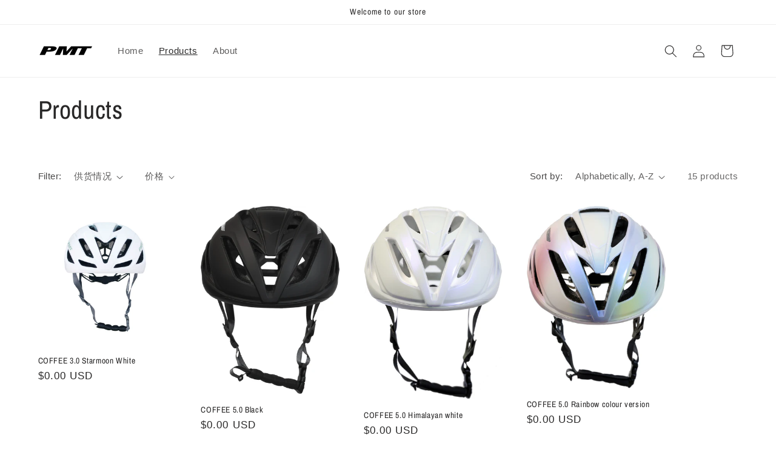

--- FILE ---
content_type: text/html; charset=utf-8
request_url: https://pmthelmet.com/collections/all
body_size: 23692
content:
<!doctype html>
<html class="no-js" lang="en">
  <head>


    <meta charset="utf-8">
    <meta http-equiv="X-UA-Compatible" content="IE=edge">
    <meta name="viewport" content="width=device-width,initial-scale=1">
    <meta name="theme-color" content="">
    <link rel="canonical" href="https://pmthelmet.com/collections/all"><link rel="preconnect" href="https://fonts.shopifycdn.com" crossorigin><title>
      Products
 &ndash; PMT</title>

    

    

<meta property="og:site_name" content="PMT">
<meta property="og:url" content="https://pmthelmet.com/collections/all">
<meta property="og:title" content="Products">
<meta property="og:type" content="website">
<meta property="og:description" content="PMT"><meta property="og:image" content="http://pmthelmet.com/cdn/shop/files/10_PMT_LOGO1.png?height=628&pad_color=ffffff&v=1694051045&width=1200">
  <meta property="og:image:secure_url" content="https://pmthelmet.com/cdn/shop/files/10_PMT_LOGO1.png?height=628&pad_color=ffffff&v=1694051045&width=1200">
  <meta property="og:image:width" content="1200">
  <meta property="og:image:height" content="628"><meta name="twitter:card" content="summary_large_image">
<meta name="twitter:title" content="Products">
<meta name="twitter:description" content="PMT">


    <script src="//pmthelmet.com/cdn/shop/t/8/assets/constants.js?v=58251544750838685771691396834" defer="defer"></script>
    <script src="//pmthelmet.com/cdn/shop/t/8/assets/pubsub.js?v=158357773527763999511691396834" defer="defer"></script>
    <script src="//pmthelmet.com/cdn/shop/t/8/assets/global.js?v=54939145903281508041691396834" defer="defer"></script><script src="//pmthelmet.com/cdn/shop/t/8/assets/animations.js?v=88693664871331136111691396833" defer="defer"></script><script>window.performance && window.performance.mark && window.performance.mark('shopify.content_for_header.start');</script><meta id="shopify-digital-wallet" name="shopify-digital-wallet" content="/76682330445/digital_wallets/dialog">
<meta name="shopify-checkout-api-token" content="d8a58548c2c9ff379ddb4b40484227c8">
<meta id="in-context-paypal-metadata" data-shop-id="76682330445" data-venmo-supported="false" data-environment="production" data-locale="en_US" data-paypal-v4="true" data-currency="USD">
<link rel="alternate" type="application/atom+xml" title="Feed" href="/collections/all.atom" />
<script async="async" src="/checkouts/internal/preloads.js?locale=en-US"></script>
<script id="shopify-features" type="application/json">{"accessToken":"d8a58548c2c9ff379ddb4b40484227c8","betas":["rich-media-storefront-analytics"],"domain":"pmthelmet.com","predictiveSearch":true,"shopId":76682330445,"locale":"en"}</script>
<script>var Shopify = Shopify || {};
Shopify.shop = "0dcc21.myshopify.com";
Shopify.locale = "en";
Shopify.currency = {"active":"USD","rate":"1.0"};
Shopify.country = "US";
Shopify.theme = {"name":"Dawn 230807","id":151728980301,"schema_name":"Dawn","schema_version":"11.0.0","theme_store_id":887,"role":"main"};
Shopify.theme.handle = "null";
Shopify.theme.style = {"id":null,"handle":null};
Shopify.cdnHost = "pmthelmet.com/cdn";
Shopify.routes = Shopify.routes || {};
Shopify.routes.root = "/";</script>
<script type="module">!function(o){(o.Shopify=o.Shopify||{}).modules=!0}(window);</script>
<script>!function(o){function n(){var o=[];function n(){o.push(Array.prototype.slice.apply(arguments))}return n.q=o,n}var t=o.Shopify=o.Shopify||{};t.loadFeatures=n(),t.autoloadFeatures=n()}(window);</script>
<script id="shop-js-analytics" type="application/json">{"pageType":"collection"}</script>
<script defer="defer" async type="module" src="//pmthelmet.com/cdn/shopifycloud/shop-js/modules/v2/client.init-shop-cart-sync_BdyHc3Nr.en.esm.js"></script>
<script defer="defer" async type="module" src="//pmthelmet.com/cdn/shopifycloud/shop-js/modules/v2/chunk.common_Daul8nwZ.esm.js"></script>
<script type="module">
  await import("//pmthelmet.com/cdn/shopifycloud/shop-js/modules/v2/client.init-shop-cart-sync_BdyHc3Nr.en.esm.js");
await import("//pmthelmet.com/cdn/shopifycloud/shop-js/modules/v2/chunk.common_Daul8nwZ.esm.js");

  window.Shopify.SignInWithShop?.initShopCartSync?.({"fedCMEnabled":true,"windoidEnabled":true});

</script>
<script id="__st">var __st={"a":76682330445,"offset":3600,"reqid":"ec0514e8-bf00-4cc6-9795-3c624f4cc6a0-1768974416","pageurl":"pmthelmet.com\/collections\/all","u":"afc2875a5a27","p":"collection"};</script>
<script>window.ShopifyPaypalV4VisibilityTracking = true;</script>
<script id="captcha-bootstrap">!function(){'use strict';const t='contact',e='account',n='new_comment',o=[[t,t],['blogs',n],['comments',n],[t,'customer']],c=[[e,'customer_login'],[e,'guest_login'],[e,'recover_customer_password'],[e,'create_customer']],r=t=>t.map((([t,e])=>`form[action*='/${t}']:not([data-nocaptcha='true']) input[name='form_type'][value='${e}']`)).join(','),a=t=>()=>t?[...document.querySelectorAll(t)].map((t=>t.form)):[];function s(){const t=[...o],e=r(t);return a(e)}const i='password',u='form_key',d=['recaptcha-v3-token','g-recaptcha-response','h-captcha-response',i],f=()=>{try{return window.sessionStorage}catch{return}},m='__shopify_v',_=t=>t.elements[u];function p(t,e,n=!1){try{const o=window.sessionStorage,c=JSON.parse(o.getItem(e)),{data:r}=function(t){const{data:e,action:n}=t;return t[m]||n?{data:e,action:n}:{data:t,action:n}}(c);for(const[e,n]of Object.entries(r))t.elements[e]&&(t.elements[e].value=n);n&&o.removeItem(e)}catch(o){console.error('form repopulation failed',{error:o})}}const l='form_type',E='cptcha';function T(t){t.dataset[E]=!0}const w=window,h=w.document,L='Shopify',v='ce_forms',y='captcha';let A=!1;((t,e)=>{const n=(g='f06e6c50-85a8-45c8-87d0-21a2b65856fe',I='https://cdn.shopify.com/shopifycloud/storefront-forms-hcaptcha/ce_storefront_forms_captcha_hcaptcha.v1.5.2.iife.js',D={infoText:'Protected by hCaptcha',privacyText:'Privacy',termsText:'Terms'},(t,e,n)=>{const o=w[L][v],c=o.bindForm;if(c)return c(t,g,e,D).then(n);var r;o.q.push([[t,g,e,D],n]),r=I,A||(h.body.append(Object.assign(h.createElement('script'),{id:'captcha-provider',async:!0,src:r})),A=!0)});var g,I,D;w[L]=w[L]||{},w[L][v]=w[L][v]||{},w[L][v].q=[],w[L][y]=w[L][y]||{},w[L][y].protect=function(t,e){n(t,void 0,e),T(t)},Object.freeze(w[L][y]),function(t,e,n,w,h,L){const[v,y,A,g]=function(t,e,n){const i=e?o:[],u=t?c:[],d=[...i,...u],f=r(d),m=r(i),_=r(d.filter((([t,e])=>n.includes(e))));return[a(f),a(m),a(_),s()]}(w,h,L),I=t=>{const e=t.target;return e instanceof HTMLFormElement?e:e&&e.form},D=t=>v().includes(t);t.addEventListener('submit',(t=>{const e=I(t);if(!e)return;const n=D(e)&&!e.dataset.hcaptchaBound&&!e.dataset.recaptchaBound,o=_(e),c=g().includes(e)&&(!o||!o.value);(n||c)&&t.preventDefault(),c&&!n&&(function(t){try{if(!f())return;!function(t){const e=f();if(!e)return;const n=_(t);if(!n)return;const o=n.value;o&&e.removeItem(o)}(t);const e=Array.from(Array(32),(()=>Math.random().toString(36)[2])).join('');!function(t,e){_(t)||t.append(Object.assign(document.createElement('input'),{type:'hidden',name:u})),t.elements[u].value=e}(t,e),function(t,e){const n=f();if(!n)return;const o=[...t.querySelectorAll(`input[type='${i}']`)].map((({name:t})=>t)),c=[...d,...o],r={};for(const[a,s]of new FormData(t).entries())c.includes(a)||(r[a]=s);n.setItem(e,JSON.stringify({[m]:1,action:t.action,data:r}))}(t,e)}catch(e){console.error('failed to persist form',e)}}(e),e.submit())}));const S=(t,e)=>{t&&!t.dataset[E]&&(n(t,e.some((e=>e===t))),T(t))};for(const o of['focusin','change'])t.addEventListener(o,(t=>{const e=I(t);D(e)&&S(e,y())}));const B=e.get('form_key'),M=e.get(l),P=B&&M;t.addEventListener('DOMContentLoaded',(()=>{const t=y();if(P)for(const e of t)e.elements[l].value===M&&p(e,B);[...new Set([...A(),...v().filter((t=>'true'===t.dataset.shopifyCaptcha))])].forEach((e=>S(e,t)))}))}(h,new URLSearchParams(w.location.search),n,t,e,['guest_login'])})(!0,!0)}();</script>
<script integrity="sha256-4kQ18oKyAcykRKYeNunJcIwy7WH5gtpwJnB7kiuLZ1E=" data-source-attribution="shopify.loadfeatures" defer="defer" src="//pmthelmet.com/cdn/shopifycloud/storefront/assets/storefront/load_feature-a0a9edcb.js" crossorigin="anonymous"></script>
<script data-source-attribution="shopify.dynamic_checkout.dynamic.init">var Shopify=Shopify||{};Shopify.PaymentButton=Shopify.PaymentButton||{isStorefrontPortableWallets:!0,init:function(){window.Shopify.PaymentButton.init=function(){};var t=document.createElement("script");t.src="https://pmthelmet.com/cdn/shopifycloud/portable-wallets/latest/portable-wallets.en.js",t.type="module",document.head.appendChild(t)}};
</script>
<script data-source-attribution="shopify.dynamic_checkout.buyer_consent">
  function portableWalletsHideBuyerConsent(e){var t=document.getElementById("shopify-buyer-consent"),n=document.getElementById("shopify-subscription-policy-button");t&&n&&(t.classList.add("hidden"),t.setAttribute("aria-hidden","true"),n.removeEventListener("click",e))}function portableWalletsShowBuyerConsent(e){var t=document.getElementById("shopify-buyer-consent"),n=document.getElementById("shopify-subscription-policy-button");t&&n&&(t.classList.remove("hidden"),t.removeAttribute("aria-hidden"),n.addEventListener("click",e))}window.Shopify?.PaymentButton&&(window.Shopify.PaymentButton.hideBuyerConsent=portableWalletsHideBuyerConsent,window.Shopify.PaymentButton.showBuyerConsent=portableWalletsShowBuyerConsent);
</script>
<script data-source-attribution="shopify.dynamic_checkout.cart.bootstrap">document.addEventListener("DOMContentLoaded",(function(){function t(){return document.querySelector("shopify-accelerated-checkout-cart, shopify-accelerated-checkout")}if(t())Shopify.PaymentButton.init();else{new MutationObserver((function(e,n){t()&&(Shopify.PaymentButton.init(),n.disconnect())})).observe(document.body,{childList:!0,subtree:!0})}}));
</script>
<link id="shopify-accelerated-checkout-styles" rel="stylesheet" media="screen" href="https://pmthelmet.com/cdn/shopifycloud/portable-wallets/latest/accelerated-checkout-backwards-compat.css" crossorigin="anonymous">
<style id="shopify-accelerated-checkout-cart">
        #shopify-buyer-consent {
  margin-top: 1em;
  display: inline-block;
  width: 100%;
}

#shopify-buyer-consent.hidden {
  display: none;
}

#shopify-subscription-policy-button {
  background: none;
  border: none;
  padding: 0;
  text-decoration: underline;
  font-size: inherit;
  cursor: pointer;
}

#shopify-subscription-policy-button::before {
  box-shadow: none;
}

      </style>
<script id="sections-script" data-sections="header" defer="defer" src="//pmthelmet.com/cdn/shop/t/8/compiled_assets/scripts.js?v=254"></script>
<script>window.performance && window.performance.mark && window.performance.mark('shopify.content_for_header.end');</script>


    <style data-shopify>
      
      
      
      
      @font-face {
  font-family: "Archivo Narrow";
  font-weight: 400;
  font-style: normal;
  font-display: swap;
  src: url("//pmthelmet.com/cdn/fonts/archivo_narrow/archivonarrow_n4.5c3bab850a22055c235cf940f895d873a8689d70.woff2") format("woff2"),
       url("//pmthelmet.com/cdn/fonts/archivo_narrow/archivonarrow_n4.ea12dd22d3319d164475c1d047ae8f973041a9ff.woff") format("woff");
}


      
        :root,
        .color-background-1 {
          --color-background: 255,255,255;
        
          --gradient-background: #ffffff;
        
        --color-foreground: 40,39,39;
        --color-shadow: 18,18,18;
        --color-button: 18,18,18;
        --color-button-text: 255,255,255;
        --color-secondary-button: 255,255,255;
        --color-secondary-button-text: 18,18,18;
        --color-link: 18,18,18;
        --color-badge-foreground: 40,39,39;
        --color-badge-background: 255,255,255;
        --color-badge-border: 40,39,39;
        --payment-terms-background-color: rgb(255 255 255);
      }
      
        
        .color-background-2 {
          --color-background: 243,243,243;
        
          --gradient-background: #f3f3f3;
        
        --color-foreground: 63,63,63;
        --color-shadow: 18,18,18;
        --color-button: 18,18,18;
        --color-button-text: 243,243,243;
        --color-secondary-button: 243,243,243;
        --color-secondary-button-text: 18,18,18;
        --color-link: 18,18,18;
        --color-badge-foreground: 63,63,63;
        --color-badge-background: 243,243,243;
        --color-badge-border: 63,63,63;
        --payment-terms-background-color: rgb(243 243 243);
      }
      
        
        .color-inverse {
          --color-background: 36,40,51;
        
          --gradient-background: #242833;
        
        --color-foreground: 255,255,255;
        --color-shadow: 18,18,18;
        --color-button: 255,255,255;
        --color-button-text: 0,0,0;
        --color-secondary-button: 36,40,51;
        --color-secondary-button-text: 255,255,255;
        --color-link: 255,255,255;
        --color-badge-foreground: 255,255,255;
        --color-badge-background: 36,40,51;
        --color-badge-border: 255,255,255;
        --payment-terms-background-color: rgb(36 40 51);
      }
      
        
        .color-accent-1 {
          --color-background: 18,18,18;
        
          --gradient-background: #121212;
        
        --color-foreground: 255,255,255;
        --color-shadow: 18,18,18;
        --color-button: 255,255,255;
        --color-button-text: 18,18,18;
        --color-secondary-button: 18,18,18;
        --color-secondary-button-text: 255,255,255;
        --color-link: 255,255,255;
        --color-badge-foreground: 255,255,255;
        --color-badge-background: 18,18,18;
        --color-badge-border: 255,255,255;
        --payment-terms-background-color: rgb(18 18 18);
      }
      
        
        .color-accent-2 {
          --color-background: 51,79,180;
        
          --gradient-background: #334fb4;
        
        --color-foreground: 255,255,255;
        --color-shadow: 18,18,18;
        --color-button: 255,255,255;
        --color-button-text: 51,79,180;
        --color-secondary-button: 51,79,180;
        --color-secondary-button-text: 255,255,255;
        --color-link: 255,255,255;
        --color-badge-foreground: 255,255,255;
        --color-badge-background: 51,79,180;
        --color-badge-border: 255,255,255;
        --payment-terms-background-color: rgb(51 79 180);
      }
      

      body, .color-background-1, .color-background-2, .color-inverse, .color-accent-1, .color-accent-2 {
        color: rgba(var(--color-foreground), 0.75);
        background-color: rgb(var(--color-background));
      }

      :root {
        --font-body-family: "system_ui", -apple-system, 'Segoe UI', Roboto, 'Helvetica Neue', 'Noto Sans', 'Liberation Sans', Arial, sans-serif, 'Apple Color Emoji', 'Segoe UI Emoji', 'Segoe UI Symbol', 'Noto Color Emoji';
        --font-body-style: normal;
        --font-body-weight: 400;
        --font-body-weight-bold: 700;

        --font-heading-family: "Archivo Narrow", sans-serif;
        --font-heading-style: normal;
        --font-heading-weight: 400;

        --font-body-scale: 1.05;
        --font-heading-scale: 1.0;

        --media-padding: px;
        --media-border-opacity: 0.05;
        --media-border-width: 1px;
        --media-radius: 0px;
        --media-shadow-opacity: 0.0;
        --media-shadow-horizontal-offset: 0px;
        --media-shadow-vertical-offset: 4px;
        --media-shadow-blur-radius: 5px;
        --media-shadow-visible: 0;

        --page-width: 120rem;
        --page-width-margin: 0rem;

        --product-card-image-padding: 0.0rem;
        --product-card-corner-radius: 0.0rem;
        --product-card-text-alignment: left;
        --product-card-border-width: 0.0rem;
        --product-card-border-opacity: 0.1;
        --product-card-shadow-opacity: 0.0;
        --product-card-shadow-visible: 0;
        --product-card-shadow-horizontal-offset: 0.0rem;
        --product-card-shadow-vertical-offset: 0.4rem;
        --product-card-shadow-blur-radius: 0.5rem;

        --collection-card-image-padding: 0.0rem;
        --collection-card-corner-radius: 0.0rem;
        --collection-card-text-alignment: left;
        --collection-card-border-width: 0.0rem;
        --collection-card-border-opacity: 0.1;
        --collection-card-shadow-opacity: 0.0;
        --collection-card-shadow-visible: 0;
        --collection-card-shadow-horizontal-offset: 0.0rem;
        --collection-card-shadow-vertical-offset: 0.4rem;
        --collection-card-shadow-blur-radius: 0.5rem;

        --blog-card-image-padding: 0.0rem;
        --blog-card-corner-radius: 0.0rem;
        --blog-card-text-alignment: left;
        --blog-card-border-width: 0.0rem;
        --blog-card-border-opacity: 0.1;
        --blog-card-shadow-opacity: 0.0;
        --blog-card-shadow-visible: 0;
        --blog-card-shadow-horizontal-offset: 0.0rem;
        --blog-card-shadow-vertical-offset: 0.4rem;
        --blog-card-shadow-blur-radius: 0.5rem;

        --badge-corner-radius: 4.0rem;

        --popup-border-width: 1px;
        --popup-border-opacity: 0.1;
        --popup-corner-radius: 0px;
        --popup-shadow-opacity: 0.0;
        --popup-shadow-horizontal-offset: 0px;
        --popup-shadow-vertical-offset: 4px;
        --popup-shadow-blur-radius: 5px;

        --drawer-border-width: 1px;
        --drawer-border-opacity: 0.1;
        --drawer-shadow-opacity: 0.0;
        --drawer-shadow-horizontal-offset: 0px;
        --drawer-shadow-vertical-offset: 4px;
        --drawer-shadow-blur-radius: 5px;

        --spacing-sections-desktop: 0px;
        --spacing-sections-mobile: 0px;

        --grid-desktop-vertical-spacing: 24px;
        --grid-desktop-horizontal-spacing: 40px;
        --grid-mobile-vertical-spacing: 12px;
        --grid-mobile-horizontal-spacing: 20px;

        --text-boxes-border-opacity: 0.1;
        --text-boxes-border-width: 0px;
        --text-boxes-radius: 0px;
        --text-boxes-shadow-opacity: 0.0;
        --text-boxes-shadow-visible: 0;
        --text-boxes-shadow-horizontal-offset: 0px;
        --text-boxes-shadow-vertical-offset: 4px;
        --text-boxes-shadow-blur-radius: 5px;

        --buttons-radius: 0px;
        --buttons-radius-outset: 0px;
        --buttons-border-width: 1px;
        --buttons-border-opacity: 1.0;
        --buttons-shadow-opacity: 0.0;
        --buttons-shadow-visible: 0;
        --buttons-shadow-horizontal-offset: 0px;
        --buttons-shadow-vertical-offset: 4px;
        --buttons-shadow-blur-radius: 5px;
        --buttons-border-offset: 0px;

        --inputs-radius: 0px;
        --inputs-border-width: 1px;
        --inputs-border-opacity: 0.55;
        --inputs-shadow-opacity: 0.0;
        --inputs-shadow-horizontal-offset: 0px;
        --inputs-margin-offset: 0px;
        --inputs-shadow-vertical-offset: 4px;
        --inputs-shadow-blur-radius: 5px;
        --inputs-radius-outset: 0px;

        --variant-pills-radius: 40px;
        --variant-pills-border-width: 1px;
        --variant-pills-border-opacity: 0.55;
        --variant-pills-shadow-opacity: 0.0;
        --variant-pills-shadow-horizontal-offset: 0px;
        --variant-pills-shadow-vertical-offset: 4px;
        --variant-pills-shadow-blur-radius: 5px;
      }

      *,
      *::before,
      *::after {
        box-sizing: inherit;
      }

      html {
        box-sizing: border-box;
        font-size: calc(var(--font-body-scale) * 62.5%);
        height: 100%;
      }

      body {
        display: grid;
        grid-template-rows: auto auto 1fr auto;
        grid-template-columns: 100%;
        min-height: 100%;
        margin: 0;
        font-size: 1.5rem;
        letter-spacing: 0.06rem;
        line-height: calc(1 + 0.8 / var(--font-body-scale));
        font-family: var(--font-body-family);
        font-style: var(--font-body-style);
        font-weight: var(--font-body-weight);
      }

      @media screen and (min-width: 750px) {
        body {
          font-size: 1.6rem;
        }
      }
    </style>

    <link href="//pmthelmet.com/cdn/shop/t/8/assets/base.css?v=165191016556652226921691396833" rel="stylesheet" type="text/css" media="all" />
<link rel="preload" as="font" href="//pmthelmet.com/cdn/fonts/archivo_narrow/archivonarrow_n4.5c3bab850a22055c235cf940f895d873a8689d70.woff2" type="font/woff2" crossorigin><link
        rel="stylesheet"
        href="//pmthelmet.com/cdn/shop/t/8/assets/component-predictive-search.css?v=118923337488134913561691396834"
        media="print"
        onload="this.media='all'"
      ><script>
      document.documentElement.className = document.documentElement.className.replace('no-js', 'js');
      if (Shopify.designMode) {
        document.documentElement.classList.add('shopify-design-mode');
      }
    </script>
  <link href="https://monorail-edge.shopifysvc.com" rel="dns-prefetch">
<script>(function(){if ("sendBeacon" in navigator && "performance" in window) {try {var session_token_from_headers = performance.getEntriesByType('navigation')[0].serverTiming.find(x => x.name == '_s').description;} catch {var session_token_from_headers = undefined;}var session_cookie_matches = document.cookie.match(/_shopify_s=([^;]*)/);var session_token_from_cookie = session_cookie_matches && session_cookie_matches.length === 2 ? session_cookie_matches[1] : "";var session_token = session_token_from_headers || session_token_from_cookie || "";function handle_abandonment_event(e) {var entries = performance.getEntries().filter(function(entry) {return /monorail-edge.shopifysvc.com/.test(entry.name);});if (!window.abandonment_tracked && entries.length === 0) {window.abandonment_tracked = true;var currentMs = Date.now();var navigation_start = performance.timing.navigationStart;var payload = {shop_id: 76682330445,url: window.location.href,navigation_start,duration: currentMs - navigation_start,session_token,page_type: "collection"};window.navigator.sendBeacon("https://monorail-edge.shopifysvc.com/v1/produce", JSON.stringify({schema_id: "online_store_buyer_site_abandonment/1.1",payload: payload,metadata: {event_created_at_ms: currentMs,event_sent_at_ms: currentMs}}));}}window.addEventListener('pagehide', handle_abandonment_event);}}());</script>
<script id="web-pixels-manager-setup">(function e(e,d,r,n,o){if(void 0===o&&(o={}),!Boolean(null===(a=null===(i=window.Shopify)||void 0===i?void 0:i.analytics)||void 0===a?void 0:a.replayQueue)){var i,a;window.Shopify=window.Shopify||{};var t=window.Shopify;t.analytics=t.analytics||{};var s=t.analytics;s.replayQueue=[],s.publish=function(e,d,r){return s.replayQueue.push([e,d,r]),!0};try{self.performance.mark("wpm:start")}catch(e){}var l=function(){var e={modern:/Edge?\/(1{2}[4-9]|1[2-9]\d|[2-9]\d{2}|\d{4,})\.\d+(\.\d+|)|Firefox\/(1{2}[4-9]|1[2-9]\d|[2-9]\d{2}|\d{4,})\.\d+(\.\d+|)|Chrom(ium|e)\/(9{2}|\d{3,})\.\d+(\.\d+|)|(Maci|X1{2}).+ Version\/(15\.\d+|(1[6-9]|[2-9]\d|\d{3,})\.\d+)([,.]\d+|)( \(\w+\)|)( Mobile\/\w+|) Safari\/|Chrome.+OPR\/(9{2}|\d{3,})\.\d+\.\d+|(CPU[ +]OS|iPhone[ +]OS|CPU[ +]iPhone|CPU IPhone OS|CPU iPad OS)[ +]+(15[._]\d+|(1[6-9]|[2-9]\d|\d{3,})[._]\d+)([._]\d+|)|Android:?[ /-](13[3-9]|1[4-9]\d|[2-9]\d{2}|\d{4,})(\.\d+|)(\.\d+|)|Android.+Firefox\/(13[5-9]|1[4-9]\d|[2-9]\d{2}|\d{4,})\.\d+(\.\d+|)|Android.+Chrom(ium|e)\/(13[3-9]|1[4-9]\d|[2-9]\d{2}|\d{4,})\.\d+(\.\d+|)|SamsungBrowser\/([2-9]\d|\d{3,})\.\d+/,legacy:/Edge?\/(1[6-9]|[2-9]\d|\d{3,})\.\d+(\.\d+|)|Firefox\/(5[4-9]|[6-9]\d|\d{3,})\.\d+(\.\d+|)|Chrom(ium|e)\/(5[1-9]|[6-9]\d|\d{3,})\.\d+(\.\d+|)([\d.]+$|.*Safari\/(?![\d.]+ Edge\/[\d.]+$))|(Maci|X1{2}).+ Version\/(10\.\d+|(1[1-9]|[2-9]\d|\d{3,})\.\d+)([,.]\d+|)( \(\w+\)|)( Mobile\/\w+|) Safari\/|Chrome.+OPR\/(3[89]|[4-9]\d|\d{3,})\.\d+\.\d+|(CPU[ +]OS|iPhone[ +]OS|CPU[ +]iPhone|CPU IPhone OS|CPU iPad OS)[ +]+(10[._]\d+|(1[1-9]|[2-9]\d|\d{3,})[._]\d+)([._]\d+|)|Android:?[ /-](13[3-9]|1[4-9]\d|[2-9]\d{2}|\d{4,})(\.\d+|)(\.\d+|)|Mobile Safari.+OPR\/([89]\d|\d{3,})\.\d+\.\d+|Android.+Firefox\/(13[5-9]|1[4-9]\d|[2-9]\d{2}|\d{4,})\.\d+(\.\d+|)|Android.+Chrom(ium|e)\/(13[3-9]|1[4-9]\d|[2-9]\d{2}|\d{4,})\.\d+(\.\d+|)|Android.+(UC? ?Browser|UCWEB|U3)[ /]?(15\.([5-9]|\d{2,})|(1[6-9]|[2-9]\d|\d{3,})\.\d+)\.\d+|SamsungBrowser\/(5\.\d+|([6-9]|\d{2,})\.\d+)|Android.+MQ{2}Browser\/(14(\.(9|\d{2,})|)|(1[5-9]|[2-9]\d|\d{3,})(\.\d+|))(\.\d+|)|K[Aa][Ii]OS\/(3\.\d+|([4-9]|\d{2,})\.\d+)(\.\d+|)/},d=e.modern,r=e.legacy,n=navigator.userAgent;return n.match(d)?"modern":n.match(r)?"legacy":"unknown"}(),u="modern"===l?"modern":"legacy",c=(null!=n?n:{modern:"",legacy:""})[u],f=function(e){return[e.baseUrl,"/wpm","/b",e.hashVersion,"modern"===e.buildTarget?"m":"l",".js"].join("")}({baseUrl:d,hashVersion:r,buildTarget:u}),m=function(e){var d=e.version,r=e.bundleTarget,n=e.surface,o=e.pageUrl,i=e.monorailEndpoint;return{emit:function(e){var a=e.status,t=e.errorMsg,s=(new Date).getTime(),l=JSON.stringify({metadata:{event_sent_at_ms:s},events:[{schema_id:"web_pixels_manager_load/3.1",payload:{version:d,bundle_target:r,page_url:o,status:a,surface:n,error_msg:t},metadata:{event_created_at_ms:s}}]});if(!i)return console&&console.warn&&console.warn("[Web Pixels Manager] No Monorail endpoint provided, skipping logging."),!1;try{return self.navigator.sendBeacon.bind(self.navigator)(i,l)}catch(e){}var u=new XMLHttpRequest;try{return u.open("POST",i,!0),u.setRequestHeader("Content-Type","text/plain"),u.send(l),!0}catch(e){return console&&console.warn&&console.warn("[Web Pixels Manager] Got an unhandled error while logging to Monorail."),!1}}}}({version:r,bundleTarget:l,surface:e.surface,pageUrl:self.location.href,monorailEndpoint:e.monorailEndpoint});try{o.browserTarget=l,function(e){var d=e.src,r=e.async,n=void 0===r||r,o=e.onload,i=e.onerror,a=e.sri,t=e.scriptDataAttributes,s=void 0===t?{}:t,l=document.createElement("script"),u=document.querySelector("head"),c=document.querySelector("body");if(l.async=n,l.src=d,a&&(l.integrity=a,l.crossOrigin="anonymous"),s)for(var f in s)if(Object.prototype.hasOwnProperty.call(s,f))try{l.dataset[f]=s[f]}catch(e){}if(o&&l.addEventListener("load",o),i&&l.addEventListener("error",i),u)u.appendChild(l);else{if(!c)throw new Error("Did not find a head or body element to append the script");c.appendChild(l)}}({src:f,async:!0,onload:function(){if(!function(){var e,d;return Boolean(null===(d=null===(e=window.Shopify)||void 0===e?void 0:e.analytics)||void 0===d?void 0:d.initialized)}()){var d=window.webPixelsManager.init(e)||void 0;if(d){var r=window.Shopify.analytics;r.replayQueue.forEach((function(e){var r=e[0],n=e[1],o=e[2];d.publishCustomEvent(r,n,o)})),r.replayQueue=[],r.publish=d.publishCustomEvent,r.visitor=d.visitor,r.initialized=!0}}},onerror:function(){return m.emit({status:"failed",errorMsg:"".concat(f," has failed to load")})},sri:function(e){var d=/^sha384-[A-Za-z0-9+/=]+$/;return"string"==typeof e&&d.test(e)}(c)?c:"",scriptDataAttributes:o}),m.emit({status:"loading"})}catch(e){m.emit({status:"failed",errorMsg:(null==e?void 0:e.message)||"Unknown error"})}}})({shopId: 76682330445,storefrontBaseUrl: "https://pmthelmet.com",extensionsBaseUrl: "https://extensions.shopifycdn.com/cdn/shopifycloud/web-pixels-manager",monorailEndpoint: "https://monorail-edge.shopifysvc.com/unstable/produce_batch",surface: "storefront-renderer",enabledBetaFlags: ["2dca8a86"],webPixelsConfigList: [{"id":"shopify-app-pixel","configuration":"{}","eventPayloadVersion":"v1","runtimeContext":"STRICT","scriptVersion":"0450","apiClientId":"shopify-pixel","type":"APP","privacyPurposes":["ANALYTICS","MARKETING"]},{"id":"shopify-custom-pixel","eventPayloadVersion":"v1","runtimeContext":"LAX","scriptVersion":"0450","apiClientId":"shopify-pixel","type":"CUSTOM","privacyPurposes":["ANALYTICS","MARKETING"]}],isMerchantRequest: false,initData: {"shop":{"name":"PMT","paymentSettings":{"currencyCode":"USD"},"myshopifyDomain":"0dcc21.myshopify.com","countryCode":"CN","storefrontUrl":"https:\/\/pmthelmet.com"},"customer":null,"cart":null,"checkout":null,"productVariants":[],"purchasingCompany":null},},"https://pmthelmet.com/cdn","fcfee988w5aeb613cpc8e4bc33m6693e112",{"modern":"","legacy":""},{"shopId":"76682330445","storefrontBaseUrl":"https:\/\/pmthelmet.com","extensionBaseUrl":"https:\/\/extensions.shopifycdn.com\/cdn\/shopifycloud\/web-pixels-manager","surface":"storefront-renderer","enabledBetaFlags":"[\"2dca8a86\"]","isMerchantRequest":"false","hashVersion":"fcfee988w5aeb613cpc8e4bc33m6693e112","publish":"custom","events":"[[\"page_viewed\",{}],[\"collection_viewed\",{\"collection\":{\"id\":\"\",\"title\":\"Products\",\"productVariants\":[{\"price\":{\"amount\":0.0,\"currencyCode\":\"USD\"},\"product\":{\"title\":\"COFFEE 3.0 Starmoon  White\",\"vendor\":\"PMT\",\"id\":\"9721788760397\",\"untranslatedTitle\":\"COFFEE 3.0 Starmoon  White\",\"url\":\"\/products\/coffee-3-0-white\",\"type\":\"COFFEE 3.0\"},\"id\":\"50111961465165\",\"image\":{\"src\":\"\/\/pmthelmet.com\/cdn\/shop\/files\/1_8b58f074-20bf-4585-a3f4-0e7bec857ccb.jpg?v=1724910478\"},\"sku\":\"\",\"title\":\"M:54-58\",\"untranslatedTitle\":\"M:54-58\"},{\"price\":{\"amount\":0.0,\"currencyCode\":\"USD\"},\"product\":{\"title\":\"COFFEE 5.0 Black\",\"vendor\":\"PMT\",\"id\":\"9644150423885\",\"untranslatedTitle\":\"COFFEE 5.0 Black\",\"url\":\"\/products\/coffee-5-0-black\",\"type\":\"coffee 5.0\"},\"id\":\"49776368714061\",\"image\":{\"src\":\"\/\/pmthelmet.com\/cdn\/shop\/files\/1_e62cf345-a1e9-47fe-857a-b4a80c2b0b83.jpg?v=1720579474\"},\"sku\":\"\",\"title\":\"M:54-58\",\"untranslatedTitle\":\"M:54-58\"},{\"price\":{\"amount\":0.0,\"currencyCode\":\"USD\"},\"product\":{\"title\":\"COFFEE 5.0 Himalayan white\",\"vendor\":\"PMT\",\"id\":\"9644139151693\",\"untranslatedTitle\":\"COFFEE 5.0 Himalayan white\",\"url\":\"\/products\/coffee-5-0-himalayan-white\",\"type\":\"coffee 5.0\"},\"id\":\"49776223486285\",\"image\":{\"src\":\"\/\/pmthelmet.com\/cdn\/shop\/files\/6.jpg?v=1720576991\"},\"sku\":\"\",\"title\":\"M:54-58\",\"untranslatedTitle\":\"M:54-58\"},{\"price\":{\"amount\":0.0,\"currencyCode\":\"USD\"},\"product\":{\"title\":\"COFFEE 5.0 Rainbow colour version\",\"vendor\":\"PMT\",\"id\":\"9644146852173\",\"untranslatedTitle\":\"COFFEE 5.0 Rainbow colour version\",\"url\":\"\/products\/coffee-5-0-rainbow-colour-version\",\"type\":\"coffee 5.0\"},\"id\":\"49776284893517\",\"image\":{\"src\":\"\/\/pmthelmet.com\/cdn\/shop\/files\/26.jpg?v=1720578603\"},\"sku\":\"\",\"title\":\"M:54-58\",\"untranslatedTitle\":\"M:54-58\"},{\"price\":{\"amount\":0.0,\"currencyCode\":\"USD\"},\"product\":{\"title\":\"COFFEE 5.0 Star Moon White\",\"vendor\":\"PMT\",\"id\":\"9644401951053\",\"untranslatedTitle\":\"COFFEE 5.0 Star Moon White\",\"url\":\"\/products\/coffee-5-0-star-moon-white\",\"type\":\"coffee 5.0\"},\"id\":\"49777603346765\",\"image\":{\"src\":\"\/\/pmthelmet.com\/cdn\/shop\/files\/21.jpg?v=1720604674\"},\"sku\":\"\",\"title\":\"M:54-58\",\"untranslatedTitle\":\"M:54-58\"},{\"price\":{\"amount\":0.0,\"currencyCode\":\"USD\"},\"product\":{\"title\":\"COFFEE 5.0 The moon is dark\",\"vendor\":\"PMT\",\"id\":\"9644163334477\",\"untranslatedTitle\":\"COFFEE 5.0 The moon is dark\",\"url\":\"\/products\/coffee-5-0-the-moon-is-dark\",\"type\":\"coffee 5.0\"},\"id\":\"49776403906893\",\"image\":{\"src\":\"\/\/pmthelmet.com\/cdn\/shop\/files\/20.jpg?v=1720580299\"},\"sku\":\"\",\"title\":\"M:54-58\",\"untranslatedTitle\":\"M:54-58\"},{\"price\":{\"amount\":0.0,\"currencyCode\":\"USD\"},\"product\":{\"title\":\"COFFEE3.0 Phantom Black\",\"vendor\":\"PMT\",\"id\":\"9721791971661\",\"untranslatedTitle\":\"COFFEE3.0 Phantom Black\",\"url\":\"\/products\/coffee3-0-phantom-black\",\"type\":\"COFFEE 3.0\"},\"id\":\"50111996428621\",\"image\":{\"src\":\"\/\/pmthelmet.com\/cdn\/shop\/files\/4_8342df4f-5466-44e8-9b62-16535a05d333.jpg?v=1724912385\"},\"sku\":\"\",\"title\":\"M:54-58\",\"untranslatedTitle\":\"M:54-58\"},{\"price\":{\"amount\":0.0,\"currencyCode\":\"USD\"},\"product\":{\"title\":\"PMT Elegant MIPS-Bumblebee\",\"vendor\":\"PMT\",\"id\":\"8624127115597\",\"untranslatedTitle\":\"PMT Elegant MIPS-Bumblebee\",\"url\":\"\/products\/pmt-elegant-mips-bumblebee\",\"type\":\"\"},\"id\":\"47061571862861\",\"image\":{\"src\":\"\/\/pmthelmet.com\/cdn\/shop\/files\/1_d0aa9260-f893-479d-8b12-ef4793f30504.jpg?v=1693905646\"},\"sku\":\"\",\"title\":\"M：56-58\",\"untranslatedTitle\":\"M：56-58\"},{\"price\":{\"amount\":0.0,\"currencyCode\":\"USD\"},\"product\":{\"title\":\"PMT Elegant MIPS-Green\",\"vendor\":\"PMT\",\"id\":\"8624125772109\",\"untranslatedTitle\":\"PMT Elegant MIPS-Green\",\"url\":\"\/products\/pmt-elegant-mips-green\",\"type\":\"\"},\"id\":\"47061572452685\",\"image\":{\"src\":\"\/\/pmthelmet.com\/cdn\/shop\/files\/1_124330dc-42cc-4ead-b9d0-f1fa12ee8381.jpg?v=1693905548\"},\"sku\":\"\",\"title\":\"M：56-58\",\"untranslatedTitle\":\"M：56-58\"},{\"price\":{\"amount\":0.0,\"currencyCode\":\"USD\"},\"product\":{\"title\":\"PMT Elegant MIPS-Pink\",\"vendor\":\"PMT\",\"id\":\"8624128033101\",\"untranslatedTitle\":\"PMT Elegant MIPS-Pink\",\"url\":\"\/products\/pmt-elegant-mips-pink\",\"type\":\"\"},\"id\":\"47061573108045\",\"image\":{\"src\":\"\/\/pmthelmet.com\/cdn\/shop\/files\/1_6e388633-5060-4164-8bca-eb3dc136ea3d.jpg?v=1693905469\"},\"sku\":\"\",\"title\":\"M：56-58\",\"untranslatedTitle\":\"M：56-58\"},{\"price\":{\"amount\":0.0,\"currencyCode\":\"USD\"},\"product\":{\"title\":\"PMT Elegant MIPS-White\",\"vendor\":\"PMT\",\"id\":\"8624129016141\",\"untranslatedTitle\":\"PMT Elegant MIPS-White\",\"url\":\"\/products\/pmt-elegant-mips-white\",\"type\":\"\"},\"id\":\"47061573566797\",\"image\":{\"src\":\"\/\/pmthelmet.com\/cdn\/shop\/files\/1.jpg?v=1693894025\"},\"sku\":\"\",\"title\":\"M：56-58\",\"untranslatedTitle\":\"M：56-58\"},{\"price\":{\"amount\":0.0,\"currencyCode\":\"USD\"},\"product\":{\"title\":\"PMT Elegant MIPS-Yellow\",\"vendor\":\"PMT\",\"id\":\"8624114663757\",\"untranslatedTitle\":\"PMT Elegant MIPS-Yellow\",\"url\":\"\/products\/pmt-elegant-mips-yellow\",\"type\":\"\"},\"id\":\"47061575106893\",\"image\":{\"src\":\"\/\/pmthelmet.com\/cdn\/shop\/files\/1_5e250742-53f7-4fa3-971b-e0fd698ae93e.jpg?v=1693905391\"},\"sku\":\"\",\"title\":\"M：56-58\",\"untranslatedTitle\":\"M：56-58\"},{\"price\":{\"amount\":0.0,\"currencyCode\":\"USD\"},\"product\":{\"title\":\"PMT XM-Blue\",\"vendor\":\"PMT\",\"id\":\"9624426053965\",\"untranslatedTitle\":\"PMT XM-Blue\",\"url\":\"\/products\/pmt-xm-%E8%93%9D%E8%89%B2\",\"type\":\"XM\"},\"id\":\"49707654119757\",\"image\":{\"src\":\"\/\/pmthelmet.com\/cdn\/shop\/files\/1_eadeee69-f949-49bd-97c0-27342e7ae3b3.jpg?v=1719892114\"},\"sku\":\"\",\"title\":\"M:54-58\",\"untranslatedTitle\":\"M:54-58\"},{\"price\":{\"amount\":0.0,\"currencyCode\":\"USD\"},\"product\":{\"title\":\"PMT XM-Grey\",\"vendor\":\"PMT\",\"id\":\"9624596283725\",\"untranslatedTitle\":\"PMT XM-Grey\",\"url\":\"\/products\/pmt-xm-grey\",\"type\":\"\"},\"id\":\"49707702518093\",\"image\":{\"src\":\"\/\/pmthelmet.com\/cdn\/shop\/files\/1_d715e0cb-1806-49cb-9629-47c4af282c10.jpg?v=1719904932\"},\"sku\":\"\",\"title\":\"M:54-58\",\"untranslatedTitle\":\"M:54-58\"},{\"price\":{\"amount\":0.0,\"currencyCode\":\"USD\"},\"product\":{\"title\":\"PMT XM-White\",\"vendor\":\"PMT\",\"id\":\"9624539005261\",\"untranslatedTitle\":\"PMT XM-White\",\"url\":\"\/products\/pmt-xm-black\",\"type\":\"XM\"},\"id\":\"49707638620493\",\"image\":{\"src\":\"\/\/pmthelmet.com\/cdn\/shop\/files\/1_48e313cc-3624-464a-861c-9375190b43f2.jpg?v=1719903460\"},\"sku\":\"\",\"title\":\"M:54-58\",\"untranslatedTitle\":\"M:54-58\"}]}}]]"});</script><script>
  window.ShopifyAnalytics = window.ShopifyAnalytics || {};
  window.ShopifyAnalytics.meta = window.ShopifyAnalytics.meta || {};
  window.ShopifyAnalytics.meta.currency = 'USD';
  var meta = {"products":[{"id":9721788760397,"gid":"gid:\/\/shopify\/Product\/9721788760397","vendor":"PMT","type":"COFFEE 3.0","handle":"coffee-3-0-white","variants":[{"id":50111961465165,"price":0,"name":"COFFEE 3.0 Starmoon  White - M:54-58","public_title":"M:54-58","sku":""},{"id":50111961497933,"price":0,"name":"COFFEE 3.0 Starmoon  White - L:58-61","public_title":"L:58-61","sku":""}],"remote":false},{"id":9644150423885,"gid":"gid:\/\/shopify\/Product\/9644150423885","vendor":"PMT","type":"coffee 5.0","handle":"coffee-5-0-black","variants":[{"id":49776368714061,"price":0,"name":"COFFEE 5.0 Black - M:54-58","public_title":"M:54-58","sku":""},{"id":49776368746829,"price":0,"name":"COFFEE 5.0 Black - L:58-61","public_title":"L:58-61","sku":""}],"remote":false},{"id":9644139151693,"gid":"gid:\/\/shopify\/Product\/9644139151693","vendor":"PMT","type":"coffee 5.0","handle":"coffee-5-0-himalayan-white","variants":[{"id":49776223486285,"price":0,"name":"COFFEE 5.0 Himalayan white - M:54-58","public_title":"M:54-58","sku":""},{"id":49776223519053,"price":0,"name":"COFFEE 5.0 Himalayan white - L:58-61","public_title":"L:58-61","sku":""}],"remote":false},{"id":9644146852173,"gid":"gid:\/\/shopify\/Product\/9644146852173","vendor":"PMT","type":"coffee 5.0","handle":"coffee-5-0-rainbow-colour-version","variants":[{"id":49776284893517,"price":0,"name":"COFFEE 5.0 Rainbow colour version - M:54-58","public_title":"M:54-58","sku":""},{"id":49776284926285,"price":0,"name":"COFFEE 5.0 Rainbow colour version - L:58-61","public_title":"L:58-61","sku":""}],"remote":false},{"id":9644401951053,"gid":"gid:\/\/shopify\/Product\/9644401951053","vendor":"PMT","type":"coffee 5.0","handle":"coffee-5-0-star-moon-white","variants":[{"id":49777603346765,"price":0,"name":"COFFEE 5.0 Star Moon White - M:54-58","public_title":"M:54-58","sku":""},{"id":49777603379533,"price":0,"name":"COFFEE 5.0 Star Moon White - L:58-61","public_title":"L:58-61","sku":""}],"remote":false},{"id":9644163334477,"gid":"gid:\/\/shopify\/Product\/9644163334477","vendor":"PMT","type":"coffee 5.0","handle":"coffee-5-0-the-moon-is-dark","variants":[{"id":49776403906893,"price":0,"name":"COFFEE 5.0 The moon is dark - M:54-58","public_title":"M:54-58","sku":""},{"id":49776403939661,"price":0,"name":"COFFEE 5.0 The moon is dark - L:58-61","public_title":"L:58-61","sku":""}],"remote":false},{"id":9721791971661,"gid":"gid:\/\/shopify\/Product\/9721791971661","vendor":"PMT","type":"COFFEE 3.0","handle":"coffee3-0-phantom-black","variants":[{"id":50111996428621,"price":0,"name":"COFFEE3.0 Phantom Black - M:54-58","public_title":"M:54-58","sku":""},{"id":50111996461389,"price":0,"name":"COFFEE3.0 Phantom Black - L:58-61","public_title":"L:58-61","sku":""}],"remote":false},{"id":8624127115597,"gid":"gid:\/\/shopify\/Product\/8624127115597","vendor":"PMT","type":"","handle":"pmt-elegant-mips-bumblebee","variants":[{"id":47061571862861,"price":0,"name":"PMT Elegant MIPS-Bumblebee - M：56-58","public_title":"M：56-58","sku":""},{"id":47061571895629,"price":0,"name":"PMT Elegant MIPS-Bumblebee - L：58-61","public_title":"L：58-61","sku":""}],"remote":false},{"id":8624125772109,"gid":"gid:\/\/shopify\/Product\/8624125772109","vendor":"PMT","type":"","handle":"pmt-elegant-mips-green","variants":[{"id":47061572452685,"price":0,"name":"PMT Elegant MIPS-Green - M：56-58","public_title":"M：56-58","sku":""},{"id":47061572485453,"price":0,"name":"PMT Elegant MIPS-Green - L：58-61","public_title":"L：58-61","sku":""}],"remote":false},{"id":8624128033101,"gid":"gid:\/\/shopify\/Product\/8624128033101","vendor":"PMT","type":"","handle":"pmt-elegant-mips-pink","variants":[{"id":47061573108045,"price":0,"name":"PMT Elegant MIPS-Pink - M：56-58","public_title":"M：56-58","sku":""},{"id":47061573140813,"price":0,"name":"PMT Elegant MIPS-Pink - L：58-61","public_title":"L：58-61","sku":""}],"remote":false},{"id":8624129016141,"gid":"gid:\/\/shopify\/Product\/8624129016141","vendor":"PMT","type":"","handle":"pmt-elegant-mips-white","variants":[{"id":47061573566797,"price":0,"name":"PMT Elegant MIPS-White - M：56-58","public_title":"M：56-58","sku":""},{"id":47061573599565,"price":0,"name":"PMT Elegant MIPS-White - L：58-61","public_title":"L：58-61","sku":""}],"remote":false},{"id":8624114663757,"gid":"gid:\/\/shopify\/Product\/8624114663757","vendor":"PMT","type":"","handle":"pmt-elegant-mips-yellow","variants":[{"id":47061575106893,"price":0,"name":"PMT Elegant MIPS-Yellow - M：56-58","public_title":"M：56-58","sku":""},{"id":47061575139661,"price":0,"name":"PMT Elegant MIPS-Yellow - L：58-61","public_title":"L：58-61","sku":""}],"remote":false},{"id":9624426053965,"gid":"gid:\/\/shopify\/Product\/9624426053965","vendor":"PMT","type":"XM","handle":"pmt-xm-蓝色","variants":[{"id":49707654119757,"price":0,"name":"PMT XM-Blue - M:54-58","public_title":"M:54-58","sku":""},{"id":49707654152525,"price":0,"name":"PMT XM-Blue - L:58-61","public_title":"L:58-61","sku":""}],"remote":false},{"id":9624596283725,"gid":"gid:\/\/shopify\/Product\/9624596283725","vendor":"PMT","type":"","handle":"pmt-xm-grey","variants":[{"id":49707702518093,"price":0,"name":"PMT XM-Grey - M:54-58","public_title":"M:54-58","sku":""},{"id":49707702550861,"price":0,"name":"PMT XM-Grey - L:58-61","public_title":"L:58-61","sku":""}],"remote":false},{"id":9624539005261,"gid":"gid:\/\/shopify\/Product\/9624539005261","vendor":"PMT","type":"XM","handle":"pmt-xm-black","variants":[{"id":49707638620493,"price":0,"name":"PMT XM-White - M:54-58","public_title":"M:54-58","sku":""},{"id":49707638653261,"price":0,"name":"PMT XM-White - L:58-61","public_title":"L:58-61","sku":""}],"remote":false}],"page":{"pageType":"collection","requestId":"ec0514e8-bf00-4cc6-9795-3c624f4cc6a0-1768974416"}};
  for (var attr in meta) {
    window.ShopifyAnalytics.meta[attr] = meta[attr];
  }
</script>
<script class="analytics">
  (function () {
    var customDocumentWrite = function(content) {
      var jquery = null;

      if (window.jQuery) {
        jquery = window.jQuery;
      } else if (window.Checkout && window.Checkout.$) {
        jquery = window.Checkout.$;
      }

      if (jquery) {
        jquery('body').append(content);
      }
    };

    var hasLoggedConversion = function(token) {
      if (token) {
        return document.cookie.indexOf('loggedConversion=' + token) !== -1;
      }
      return false;
    }

    var setCookieIfConversion = function(token) {
      if (token) {
        var twoMonthsFromNow = new Date(Date.now());
        twoMonthsFromNow.setMonth(twoMonthsFromNow.getMonth() + 2);

        document.cookie = 'loggedConversion=' + token + '; expires=' + twoMonthsFromNow;
      }
    }

    var trekkie = window.ShopifyAnalytics.lib = window.trekkie = window.trekkie || [];
    if (trekkie.integrations) {
      return;
    }
    trekkie.methods = [
      'identify',
      'page',
      'ready',
      'track',
      'trackForm',
      'trackLink'
    ];
    trekkie.factory = function(method) {
      return function() {
        var args = Array.prototype.slice.call(arguments);
        args.unshift(method);
        trekkie.push(args);
        return trekkie;
      };
    };
    for (var i = 0; i < trekkie.methods.length; i++) {
      var key = trekkie.methods[i];
      trekkie[key] = trekkie.factory(key);
    }
    trekkie.load = function(config) {
      trekkie.config = config || {};
      trekkie.config.initialDocumentCookie = document.cookie;
      var first = document.getElementsByTagName('script')[0];
      var script = document.createElement('script');
      script.type = 'text/javascript';
      script.onerror = function(e) {
        var scriptFallback = document.createElement('script');
        scriptFallback.type = 'text/javascript';
        scriptFallback.onerror = function(error) {
                var Monorail = {
      produce: function produce(monorailDomain, schemaId, payload) {
        var currentMs = new Date().getTime();
        var event = {
          schema_id: schemaId,
          payload: payload,
          metadata: {
            event_created_at_ms: currentMs,
            event_sent_at_ms: currentMs
          }
        };
        return Monorail.sendRequest("https://" + monorailDomain + "/v1/produce", JSON.stringify(event));
      },
      sendRequest: function sendRequest(endpointUrl, payload) {
        // Try the sendBeacon API
        if (window && window.navigator && typeof window.navigator.sendBeacon === 'function' && typeof window.Blob === 'function' && !Monorail.isIos12()) {
          var blobData = new window.Blob([payload], {
            type: 'text/plain'
          });

          if (window.navigator.sendBeacon(endpointUrl, blobData)) {
            return true;
          } // sendBeacon was not successful

        } // XHR beacon

        var xhr = new XMLHttpRequest();

        try {
          xhr.open('POST', endpointUrl);
          xhr.setRequestHeader('Content-Type', 'text/plain');
          xhr.send(payload);
        } catch (e) {
          console.log(e);
        }

        return false;
      },
      isIos12: function isIos12() {
        return window.navigator.userAgent.lastIndexOf('iPhone; CPU iPhone OS 12_') !== -1 || window.navigator.userAgent.lastIndexOf('iPad; CPU OS 12_') !== -1;
      }
    };
    Monorail.produce('monorail-edge.shopifysvc.com',
      'trekkie_storefront_load_errors/1.1',
      {shop_id: 76682330445,
      theme_id: 151728980301,
      app_name: "storefront",
      context_url: window.location.href,
      source_url: "//pmthelmet.com/cdn/s/trekkie.storefront.cd680fe47e6c39ca5d5df5f0a32d569bc48c0f27.min.js"});

        };
        scriptFallback.async = true;
        scriptFallback.src = '//pmthelmet.com/cdn/s/trekkie.storefront.cd680fe47e6c39ca5d5df5f0a32d569bc48c0f27.min.js';
        first.parentNode.insertBefore(scriptFallback, first);
      };
      script.async = true;
      script.src = '//pmthelmet.com/cdn/s/trekkie.storefront.cd680fe47e6c39ca5d5df5f0a32d569bc48c0f27.min.js';
      first.parentNode.insertBefore(script, first);
    };
    trekkie.load(
      {"Trekkie":{"appName":"storefront","development":false,"defaultAttributes":{"shopId":76682330445,"isMerchantRequest":null,"themeId":151728980301,"themeCityHash":"17458646022055675998","contentLanguage":"en","currency":"USD","eventMetadataId":"3d90f146-c405-4466-b9d0-07ee02578402"},"isServerSideCookieWritingEnabled":true,"monorailRegion":"shop_domain","enabledBetaFlags":["65f19447"]},"Session Attribution":{},"S2S":{"facebookCapiEnabled":false,"source":"trekkie-storefront-renderer","apiClientId":580111}}
    );

    var loaded = false;
    trekkie.ready(function() {
      if (loaded) return;
      loaded = true;

      window.ShopifyAnalytics.lib = window.trekkie;

      var originalDocumentWrite = document.write;
      document.write = customDocumentWrite;
      try { window.ShopifyAnalytics.merchantGoogleAnalytics.call(this); } catch(error) {};
      document.write = originalDocumentWrite;

      window.ShopifyAnalytics.lib.page(null,{"pageType":"collection","requestId":"ec0514e8-bf00-4cc6-9795-3c624f4cc6a0-1768974416","shopifyEmitted":true});

      var match = window.location.pathname.match(/checkouts\/(.+)\/(thank_you|post_purchase)/)
      var token = match? match[1]: undefined;
      if (!hasLoggedConversion(token)) {
        setCookieIfConversion(token);
        window.ShopifyAnalytics.lib.track("Viewed Product Category",{"currency":"USD","category":"Collection: all","collectionName":"all","nonInteraction":true},undefined,undefined,{"shopifyEmitted":true});
      }
    });


        var eventsListenerScript = document.createElement('script');
        eventsListenerScript.async = true;
        eventsListenerScript.src = "//pmthelmet.com/cdn/shopifycloud/storefront/assets/shop_events_listener-3da45d37.js";
        document.getElementsByTagName('head')[0].appendChild(eventsListenerScript);

})();</script>
<script
  defer
  src="https://pmthelmet.com/cdn/shopifycloud/perf-kit/shopify-perf-kit-3.0.4.min.js"
  data-application="storefront-renderer"
  data-shop-id="76682330445"
  data-render-region="gcp-us-east1"
  data-page-type="collection"
  data-theme-instance-id="151728980301"
  data-theme-name="Dawn"
  data-theme-version="11.0.0"
  data-monorail-region="shop_domain"
  data-resource-timing-sampling-rate="10"
  data-shs="true"
  data-shs-beacon="true"
  data-shs-export-with-fetch="true"
  data-shs-logs-sample-rate="1"
  data-shs-beacon-endpoint="https://pmthelmet.com/api/collect"
></script>
</head>

  <body class="gradient">
    <a class="skip-to-content-link button visually-hidden" href="#MainContent">
      Skip to content
    </a><!-- BEGIN sections: header-group -->
<div id="shopify-section-sections--19429250990413__announcement-bar" class="shopify-section shopify-section-group-header-group announcement-bar-section"><link href="//pmthelmet.com/cdn/shop/t/8/assets/component-slideshow.css?v=107725913939919748051691396834" rel="stylesheet" type="text/css" media="all" />
<link href="//pmthelmet.com/cdn/shop/t/8/assets/component-slider.css?v=114212096148022386971691396834" rel="stylesheet" type="text/css" media="all" />


<div
  class="utility-bar color-background-1 gradient utility-bar--bottom-border"
  
>
  <div class="page-width utility-bar__grid"><div
        class="announcement-bar"
        role="region"
        aria-label="Announcement"
        
      ><p class="announcement-bar__message h5">
            <span>Welcome to our store</span></p></div><div class="localization-wrapper">
</div>
  </div>
</div>


</div><div id="shopify-section-sections--19429250990413__header" class="shopify-section shopify-section-group-header-group section-header"><link rel="stylesheet" href="//pmthelmet.com/cdn/shop/t/8/assets/component-list-menu.css?v=151968516119678728991691396833" media="print" onload="this.media='all'">
<link rel="stylesheet" href="//pmthelmet.com/cdn/shop/t/8/assets/component-search.css?v=130382253973794904871691396834" media="print" onload="this.media='all'">
<link rel="stylesheet" href="//pmthelmet.com/cdn/shop/t/8/assets/component-menu-drawer.css?v=31331429079022630271691396833" media="print" onload="this.media='all'">
<link rel="stylesheet" href="//pmthelmet.com/cdn/shop/t/8/assets/component-cart-notification.css?v=54116361853792938221691396833" media="print" onload="this.media='all'">
<link rel="stylesheet" href="//pmthelmet.com/cdn/shop/t/8/assets/component-cart-items.css?v=63185545252468242311691396833" media="print" onload="this.media='all'"><link rel="stylesheet" href="//pmthelmet.com/cdn/shop/t/8/assets/component-price.css?v=70172745017360139101691396834" media="print" onload="this.media='all'">
  <link rel="stylesheet" href="//pmthelmet.com/cdn/shop/t/8/assets/component-loading-overlay.css?v=58800470094666109841691396833" media="print" onload="this.media='all'"><noscript><link href="//pmthelmet.com/cdn/shop/t/8/assets/component-list-menu.css?v=151968516119678728991691396833" rel="stylesheet" type="text/css" media="all" /></noscript>
<noscript><link href="//pmthelmet.com/cdn/shop/t/8/assets/component-search.css?v=130382253973794904871691396834" rel="stylesheet" type="text/css" media="all" /></noscript>
<noscript><link href="//pmthelmet.com/cdn/shop/t/8/assets/component-menu-drawer.css?v=31331429079022630271691396833" rel="stylesheet" type="text/css" media="all" /></noscript>
<noscript><link href="//pmthelmet.com/cdn/shop/t/8/assets/component-cart-notification.css?v=54116361853792938221691396833" rel="stylesheet" type="text/css" media="all" /></noscript>
<noscript><link href="//pmthelmet.com/cdn/shop/t/8/assets/component-cart-items.css?v=63185545252468242311691396833" rel="stylesheet" type="text/css" media="all" /></noscript>

<style>
  header-drawer {
    justify-self: start;
    margin-left: -1.2rem;
  }@media screen and (min-width: 990px) {
      header-drawer {
        display: none;
      }
    }.menu-drawer-container {
    display: flex;
  }

  .list-menu {
    list-style: none;
    padding: 0;
    margin: 0;
  }

  .list-menu--inline {
    display: inline-flex;
    flex-wrap: wrap;
  }

  summary.list-menu__item {
    padding-right: 2.7rem;
  }

  .list-menu__item {
    display: flex;
    align-items: center;
    line-height: calc(1 + 0.3 / var(--font-body-scale));
  }

  .list-menu__item--link {
    text-decoration: none;
    padding-bottom: 1rem;
    padding-top: 1rem;
    line-height: calc(1 + 0.8 / var(--font-body-scale));
  }

  @media screen and (min-width: 750px) {
    .list-menu__item--link {
      padding-bottom: 0.5rem;
      padding-top: 0.5rem;
    }
  }
</style><style data-shopify>.header {
    padding: 10px 3rem 10px 3rem;
  }

  .section-header {
    position: sticky; /* This is for fixing a Safari z-index issue. PR #2147 */
    margin-bottom: 0px;
  }

  @media screen and (min-width: 750px) {
    .section-header {
      margin-bottom: 0px;
    }
  }

  @media screen and (min-width: 990px) {
    .header {
      padding-top: 20px;
      padding-bottom: 20px;
    }
  }</style><script src="//pmthelmet.com/cdn/shop/t/8/assets/details-disclosure.js?v=13653116266235556501691396834" defer="defer"></script>
<script src="//pmthelmet.com/cdn/shop/t/8/assets/details-modal.js?v=25581673532751508451691396834" defer="defer"></script>
<script src="//pmthelmet.com/cdn/shop/t/8/assets/cart-notification.js?v=133508293167896966491691396833" defer="defer"></script>
<script src="//pmthelmet.com/cdn/shop/t/8/assets/search-form.js?v=133129549252120666541691396834" defer="defer"></script><svg xmlns="http://www.w3.org/2000/svg" class="hidden">
  <symbol id="icon-search" viewbox="0 0 18 19" fill="none">
    <path fill-rule="evenodd" clip-rule="evenodd" d="M11.03 11.68A5.784 5.784 0 112.85 3.5a5.784 5.784 0 018.18 8.18zm.26 1.12a6.78 6.78 0 11.72-.7l5.4 5.4a.5.5 0 11-.71.7l-5.41-5.4z" fill="currentColor"/>
  </symbol>

  <symbol id="icon-reset" class="icon icon-close"  fill="none" viewBox="0 0 18 18" stroke="currentColor">
    <circle r="8.5" cy="9" cx="9" stroke-opacity="0.2"/>
    <path d="M6.82972 6.82915L1.17193 1.17097" stroke-linecap="round" stroke-linejoin="round" transform="translate(5 5)"/>
    <path d="M1.22896 6.88502L6.77288 1.11523" stroke-linecap="round" stroke-linejoin="round" transform="translate(5 5)"/>
  </symbol>

  <symbol id="icon-close" class="icon icon-close" fill="none" viewBox="0 0 18 17">
    <path d="M.865 15.978a.5.5 0 00.707.707l7.433-7.431 7.579 7.282a.501.501 0 00.846-.37.5.5 0 00-.153-.351L9.712 8.546l7.417-7.416a.5.5 0 10-.707-.708L8.991 7.853 1.413.573a.5.5 0 10-.693.72l7.563 7.268-7.418 7.417z" fill="currentColor">
  </symbol>
</svg><sticky-header data-sticky-type="on-scroll-up" class="header-wrapper color-background-1 gradient header-wrapper--border-bottom"><header class="header header--middle-left header--mobile-center page-width header--has-menu header--has-account">

<header-drawer data-breakpoint="tablet">
  <details id="Details-menu-drawer-container" class="menu-drawer-container">
    <summary
      class="header__icon header__icon--menu header__icon--summary link focus-inset"
      aria-label="Menu"
    >
      <span>
        <svg
  xmlns="http://www.w3.org/2000/svg"
  aria-hidden="true"
  focusable="false"
  class="icon icon-hamburger"
  fill="none"
  viewBox="0 0 18 16"
>
  <path d="M1 .5a.5.5 0 100 1h15.71a.5.5 0 000-1H1zM.5 8a.5.5 0 01.5-.5h15.71a.5.5 0 010 1H1A.5.5 0 01.5 8zm0 7a.5.5 0 01.5-.5h15.71a.5.5 0 010 1H1a.5.5 0 01-.5-.5z" fill="currentColor">
</svg>

        <svg
  xmlns="http://www.w3.org/2000/svg"
  aria-hidden="true"
  focusable="false"
  class="icon icon-close"
  fill="none"
  viewBox="0 0 18 17"
>
  <path d="M.865 15.978a.5.5 0 00.707.707l7.433-7.431 7.579 7.282a.501.501 0 00.846-.37.5.5 0 00-.153-.351L9.712 8.546l7.417-7.416a.5.5 0 10-.707-.708L8.991 7.853 1.413.573a.5.5 0 10-.693.72l7.563 7.268-7.418 7.417z" fill="currentColor">
</svg>

      </span>
    </summary>
    <div id="menu-drawer" class="gradient menu-drawer motion-reduce color-background-1">
      <div class="menu-drawer__inner-container">
        <div class="menu-drawer__navigation-container">
          <nav class="menu-drawer__navigation">
            <ul class="menu-drawer__menu has-submenu list-menu" role="list"><li><a
                      id="HeaderDrawer-home"
                      href="/"
                      class="menu-drawer__menu-item list-menu__item link link--text focus-inset"
                      
                    >
                      Home
                    </a></li><li><a
                      id="HeaderDrawer-products"
                      href="/collections/all"
                      class="menu-drawer__menu-item list-menu__item link link--text focus-inset menu-drawer__menu-item--active"
                      
                        aria-current="page"
                      
                    >
                      Products
                    </a></li><li><a
                      id="HeaderDrawer-about"
                      href="/pages/contact"
                      class="menu-drawer__menu-item list-menu__item link link--text focus-inset"
                      
                    >
                      About
                    </a></li></ul>
          </nav>
          <div class="menu-drawer__utility-links"><a
                href="https://shopify.com/76682330445/account?locale=en&region_country=US"
                class="menu-drawer__account link focus-inset h5 medium-hide large-up-hide"
              >
                <svg
  xmlns="http://www.w3.org/2000/svg"
  aria-hidden="true"
  focusable="false"
  class="icon icon-account"
  fill="none"
  viewBox="0 0 18 19"
>
  <path fill-rule="evenodd" clip-rule="evenodd" d="M6 4.5a3 3 0 116 0 3 3 0 01-6 0zm3-4a4 4 0 100 8 4 4 0 000-8zm5.58 12.15c1.12.82 1.83 2.24 1.91 4.85H1.51c.08-2.6.79-4.03 1.9-4.85C4.66 11.75 6.5 11.5 9 11.5s4.35.26 5.58 1.15zM9 10.5c-2.5 0-4.65.24-6.17 1.35C1.27 12.98.5 14.93.5 18v.5h17V18c0-3.07-.77-5.02-2.33-6.15-1.52-1.1-3.67-1.35-6.17-1.35z" fill="currentColor">
</svg>

Log in</a><div class="menu-drawer__localization header-localization">
</div><ul class="list list-social list-unstyled" role="list"></ul>
          </div>
        </div>
      </div>
    </div>
  </details>
</header-drawer>
<a href="/" class="header__heading-link link link--text focus-inset"><div class="header__heading-logo-wrapper">
                
                <img src="//pmthelmet.com/cdn/shop/files/10_PMT_LOGO1.png?v=1694051045&amp;width=600" alt="PMT" srcset="//pmthelmet.com/cdn/shop/files/10_PMT_LOGO1.png?v=1694051045&amp;width=90 90w, //pmthelmet.com/cdn/shop/files/10_PMT_LOGO1.png?v=1694051045&amp;width=135 135w, //pmthelmet.com/cdn/shop/files/10_PMT_LOGO1.png?v=1694051045&amp;width=180 180w" width="90" height="20.01043841336117" loading="eager" class="header__heading-logo motion-reduce" sizes="(max-width: 180px) 50vw, 90px">
              </div></a>

<nav class="header__inline-menu">
  <ul class="list-menu list-menu--inline" role="list"><li><a
            id="HeaderMenu-home"
            href="/"
            class="header__menu-item list-menu__item link link--text focus-inset"
            
          >
            <span
            >Home</span>
          </a></li><li><a
            id="HeaderMenu-products"
            href="/collections/all"
            class="header__menu-item list-menu__item link link--text focus-inset"
            
              aria-current="page"
            
          >
            <span
                class="header__active-menu-item"
              
            >Products</span>
          </a></li><li><a
            id="HeaderMenu-about"
            href="/pages/contact"
            class="header__menu-item list-menu__item link link--text focus-inset"
            
          >
            <span
            >About</span>
          </a></li></ul>
</nav>

<div class="header__icons header__icons--localization header-localization">
      <div class="desktop-localization-wrapper">
</div>
      

<details-modal class="header__search">
  <details>
    <summary class="header__icon header__icon--search header__icon--summary link focus-inset modal__toggle" aria-haspopup="dialog" aria-label="Search">
      <span>
        <svg class="modal__toggle-open icon icon-search" aria-hidden="true" focusable="false">
          <use href="#icon-search">
        </svg>
        <svg class="modal__toggle-close icon icon-close" aria-hidden="true" focusable="false">
          <use href="#icon-close">
        </svg>
      </span>
    </summary>
    <div class="search-modal modal__content gradient" role="dialog" aria-modal="true" aria-label="Search">
      <div class="modal-overlay"></div>
      <div class="search-modal__content search-modal__content-bottom" tabindex="-1"><predictive-search class="search-modal__form" data-loading-text="Loading..."><form action="/search" method="get" role="search" class="search search-modal__form">
              <div class="field">
                <input class="search__input field__input"
                  id="Search-In-Modal"
                  type="search"
                  name="q"
                  value=""
                  placeholder="Search"role="combobox"
                    aria-expanded="false"
                    aria-owns="predictive-search-results"
                    aria-controls="predictive-search-results"
                    aria-haspopup="listbox"
                    aria-autocomplete="list"
                    autocorrect="off"
                    autocomplete="off"
                    autocapitalize="off"
                    spellcheck="false">
                <label class="field__label" for="Search-In-Modal">Search</label>
                <input type="hidden" name="options[prefix]" value="last">
                <button type="reset" class="reset__button field__button hidden" aria-label="Clear search term">
                  <svg class="icon icon-close" aria-hidden="true" focusable="false">
                    <use xlink:href="#icon-reset">
                  </svg>
                </button>
                <button class="search__button field__button" aria-label="Search">
                  <svg class="icon icon-search" aria-hidden="true" focusable="false">
                    <use href="#icon-search">
                  </svg>
                </button>
              </div><div class="predictive-search predictive-search--header" tabindex="-1" data-predictive-search>
                  <div class="predictive-search__loading-state">
                    <svg aria-hidden="true" focusable="false" class="spinner" viewBox="0 0 66 66" xmlns="http://www.w3.org/2000/svg">
                      <circle class="path" fill="none" stroke-width="6" cx="33" cy="33" r="30"></circle>
                    </svg>
                  </div>
                </div>

                <span class="predictive-search-status visually-hidden" role="status" aria-hidden="true"></span></form></predictive-search><button type="button" class="search-modal__close-button modal__close-button link link--text focus-inset" aria-label="Close">
          <svg class="icon icon-close" aria-hidden="true" focusable="false">
            <use href="#icon-close">
          </svg>
        </button>
      </div>
    </div>
  </details>
</details-modal>

<a href="https://shopify.com/76682330445/account?locale=en&region_country=US" class="header__icon header__icon--account link focus-inset small-hide">
          <svg
  xmlns="http://www.w3.org/2000/svg"
  aria-hidden="true"
  focusable="false"
  class="icon icon-account"
  fill="none"
  viewBox="0 0 18 19"
>
  <path fill-rule="evenodd" clip-rule="evenodd" d="M6 4.5a3 3 0 116 0 3 3 0 01-6 0zm3-4a4 4 0 100 8 4 4 0 000-8zm5.58 12.15c1.12.82 1.83 2.24 1.91 4.85H1.51c.08-2.6.79-4.03 1.9-4.85C4.66 11.75 6.5 11.5 9 11.5s4.35.26 5.58 1.15zM9 10.5c-2.5 0-4.65.24-6.17 1.35C1.27 12.98.5 14.93.5 18v.5h17V18c0-3.07-.77-5.02-2.33-6.15-1.52-1.1-3.67-1.35-6.17-1.35z" fill="currentColor">
</svg>

          <span class="visually-hidden">Log in</span>
        </a><a href="/cart" class="header__icon header__icon--cart link focus-inset" id="cart-icon-bubble"><svg
  class="icon icon-cart-empty"
  aria-hidden="true"
  focusable="false"
  xmlns="http://www.w3.org/2000/svg"
  viewBox="0 0 40 40"
  fill="none"
>
  <path d="m15.75 11.8h-3.16l-.77 11.6a5 5 0 0 0 4.99 5.34h7.38a5 5 0 0 0 4.99-5.33l-.78-11.61zm0 1h-2.22l-.71 10.67a4 4 0 0 0 3.99 4.27h7.38a4 4 0 0 0 4-4.27l-.72-10.67h-2.22v.63a4.75 4.75 0 1 1 -9.5 0zm8.5 0h-7.5v.63a3.75 3.75 0 1 0 7.5 0z" fill="currentColor" fill-rule="evenodd"/>
</svg>
<span class="visually-hidden">Cart</span></a>
    </div>
  </header>
</sticky-header>

<cart-notification>
  <div class="cart-notification-wrapper page-width">
    <div
      id="cart-notification"
      class="cart-notification focus-inset color-background-1 gradient"
      aria-modal="true"
      aria-label="Item added to your cart"
      role="dialog"
      tabindex="-1"
    >
      <div class="cart-notification__header">
        <h2 class="cart-notification__heading caption-large text-body"><svg
  class="icon icon-checkmark"
  aria-hidden="true"
  focusable="false"
  xmlns="http://www.w3.org/2000/svg"
  viewBox="0 0 12 9"
  fill="none"
>
  <path fill-rule="evenodd" clip-rule="evenodd" d="M11.35.643a.5.5 0 01.006.707l-6.77 6.886a.5.5 0 01-.719-.006L.638 4.845a.5.5 0 11.724-.69l2.872 3.011 6.41-6.517a.5.5 0 01.707-.006h-.001z" fill="currentColor"/>
</svg>
Item added to your cart
        </h2>
        <button
          type="button"
          class="cart-notification__close modal__close-button link link--text focus-inset"
          aria-label="Close"
        >
          <svg class="icon icon-close" aria-hidden="true" focusable="false">
            <use href="#icon-close">
          </svg>
        </button>
      </div>
      <div id="cart-notification-product" class="cart-notification-product"></div>
      <div class="cart-notification__links">
        <a
          href="/cart"
          id="cart-notification-button"
          class="button button--secondary button--full-width"
        >View cart</a>
        <form action="/cart" method="post" id="cart-notification-form">
          <button class="button button--primary button--full-width" name="checkout">
            Check out
          </button>
        </form>
        <button type="button" class="link button-label">Continue shopping</button>
      </div>
    </div>
  </div>
</cart-notification>
<style data-shopify>
  .cart-notification {
    display: none;
  }
</style>


<script type="application/ld+json">
  {
    "@context": "http://schema.org",
    "@type": "Organization",
    "name": "PMT",
    
      "logo": "https:\/\/pmthelmet.com\/cdn\/shop\/files\/10_PMT_LOGO1.png?v=1694051045\u0026width=500",
    
    "sameAs": [
      "",
      "",
      "",
      "",
      "",
      "",
      "",
      "",
      ""
    ],
    "url": "https:\/\/pmthelmet.com"
  }
</script>
</div>
<!-- END sections: header-group -->

    <main id="MainContent" class="content-for-layout focus-none" role="main" tabindex="-1">
      <div id="shopify-section-template--19429249909069__banner" class="shopify-section section">
<link href="//pmthelmet.com/cdn/shop/t/8/assets/component-collection-hero.css?v=125511329265726850081691396833" rel="stylesheet" type="text/css" media="all" />
<style data-shopify>@media screen and (max-width: 749px) {
    .collection-hero--with-image .collection-hero__inner {
      padding-bottom: calc(4px + 2rem);
    }
  }</style><div class="collection-hero color-background-1 gradient">
  <div class="collection-hero__inner page-width  scroll-trigger animate--fade-in">
    <div class="collection-hero__text-wrapper">
      <h1 class="collection-hero__title">
        <span class="visually-hidden">Collection: </span>Products</h1></div></div>
</div>


</div><div id="shopify-section-template--19429249909069__product-grid" class="shopify-section section"><link href="//pmthelmet.com/cdn/shop/t/8/assets/template-collection.css?v=145944865380958730931691396834" rel="stylesheet" type="text/css" media="all" />
<link href="//pmthelmet.com/cdn/shop/t/8/assets/component-loading-overlay.css?v=58800470094666109841691396833" rel="stylesheet" type="text/css" media="all" />
<link href="//pmthelmet.com/cdn/shop/t/8/assets/component-card.css?v=11469293100223554981691396833" rel="stylesheet" type="text/css" media="all" />
<link href="//pmthelmet.com/cdn/shop/t/8/assets/component-price.css?v=70172745017360139101691396834" rel="stylesheet" type="text/css" media="all" />

<style data-shopify>.section-template--19429249909069__product-grid-padding {
    padding-top: 27px;
    padding-bottom: 27px;
  }

  @media screen and (min-width: 750px) {
    .section-template--19429249909069__product-grid-padding {
      padding-top: 36px;
      padding-bottom: 36px;
    }
  }</style><div class="section-template--19429249909069__product-grid-padding">
<div class="">
      <link href="//pmthelmet.com/cdn/shop/t/8/assets/component-facets.css?v=165919028845665760681691396833" rel="stylesheet" type="text/css" media="all" />
      <script src="//pmthelmet.com/cdn/shop/t/8/assets/facets.js?v=165386390632908747671691396834" defer="defer"></script><aside
          aria-labelledby="verticalTitle"
          class="facets-wrapper page-width"
          id="main-collection-filters"
          data-id="template--19429249909069__product-grid"
        >
          

<link href="//pmthelmet.com/cdn/shop/t/8/assets/component-show-more.css?v=139536189637226996221691396834" rel="stylesheet" type="text/css" media="all" />
<div class="facets-container scroll-trigger animate--fade-in"><facet-filters-form class="facets small-hide">
      <form
        id="FacetFiltersForm"
        class="facets__form"
      >
          
          <div
            id="FacetsWrapperDesktop"
            
              class="facets__wrapper"
            
          ><h2 class="facets__heading caption-large text-body" id="verticalTitle" tabindex="-1">
                Filter:
              </h2>
<script src="//pmthelmet.com/cdn/shop/t/8/assets/show-more.js?v=135784227224860024771691396834" defer="defer"></script>
            

                  <details
                    id="Details-1-template--19429249909069__product-grid"
                    class="disclosure-has-popup facets__disclosure js-filter"
                    data-index="1"
                    
                  >
                    <summary
                      class="facets__summary caption-large focus-offset"
                      aria-label="供货情况 (0 selected)"
                    >
                      <div>
                        <span>供货情况
</span>
                        <svg aria-hidden="true" focusable="false" class="icon icon-caret" viewBox="0 0 10 6">
  <path fill-rule="evenodd" clip-rule="evenodd" d="M9.354.646a.5.5 0 00-.708 0L5 4.293 1.354.646a.5.5 0 00-.708.708l4 4a.5.5 0 00.708 0l4-4a.5.5 0 000-.708z" fill="currentColor">
</svg>

                      </div>
                    </summary>
                    <div
                      id="Facet-1-template--19429249909069__product-grid"
                      class="parent-display facets__display"
                    ><div class="facets__header">
                          <span class="facets__selected no-js-hidden">0 selected</span>
                          <facet-remove>
                            <a href="/collections/all" class="facets__reset link underlined-link">
                              Reset
                            </a>
                          </facet-remove>
                        </div><fieldset class="facets-wrap parent-wrap ">
                        <legend class="visually-hidden">供货情况</legend>
                        <ul
                          class=" facets__list list-unstyled no-js-hidden"
                          role="list"
                        ><li class="list-menu__item facets__item">
                              <label
                                for="Filter-filter.v.availability-1"
                                class="facet-checkbox"
                              >
                                <input
                                  type="checkbox"
                                  name="filter.v.availability"
                                  value="1"
                                  id="Filter-filter.v.availability-1"
                                  
                                  
                                >

                                <svg
                                  width="1.6rem"
                                  height="1.6rem"
                                  viewBox="0 0 16 16"
                                  aria-hidden="true"
                                  focusable="false"
                                >
                                  <rect width="16" height="16" stroke="currentColor" fill="none" stroke-width="1"></rect>
                                </svg>

                                <svg
                                  aria-hidden="true"
                                  class="icon icon-checkmark"
                                  width="1.1rem"
                                  height="0.7rem"
                                  viewBox="0 0 11 7"
                                  fill="none"
                                  xmlns="http://www.w3.org/2000/svg"
                                >
                                  <path d="M1.5 3.5L2.83333 4.75L4.16667 6L9.5 1"
                                    stroke="currentColor"
                                    stroke-width="1.75"
                                    stroke-linecap="round"
                                    stroke-linejoin="round" />
                                </svg>

                                <span aria-hidden="true">In stock (14)</span>
                                <span class="visually-hidden">In stock (14 products)</span
                                >
                              </label>
                            </li><li class="list-menu__item facets__item">
                              <label
                                for="Filter-filter.v.availability-2"
                                class="facet-checkbox"
                              >
                                <input
                                  type="checkbox"
                                  name="filter.v.availability"
                                  value="0"
                                  id="Filter-filter.v.availability-2"
                                  
                                  
                                >

                                <svg
                                  width="1.6rem"
                                  height="1.6rem"
                                  viewBox="0 0 16 16"
                                  aria-hidden="true"
                                  focusable="false"
                                >
                                  <rect width="16" height="16" stroke="currentColor" fill="none" stroke-width="1"></rect>
                                </svg>

                                <svg
                                  aria-hidden="true"
                                  class="icon icon-checkmark"
                                  width="1.1rem"
                                  height="0.7rem"
                                  viewBox="0 0 11 7"
                                  fill="none"
                                  xmlns="http://www.w3.org/2000/svg"
                                >
                                  <path d="M1.5 3.5L2.83333 4.75L4.16667 6L9.5 1"
                                    stroke="currentColor"
                                    stroke-width="1.75"
                                    stroke-linecap="round"
                                    stroke-linejoin="round" />
                                </svg>

                                <span aria-hidden="true">Out of stock (3)</span>
                                <span class="visually-hidden">Out of stock (3 products)</span
                                >
                              </label>
                            </li></ul>
                        
                        <ul
                          class=" facets__list no-js-list list-unstyled no-js"
                          role="list"
                        ><li class="list-menu__item facets__item">
                              <label
                                for="Filter-filter.v.availability-1-no-js"
                                class="facet-checkbox"
                              >
                                <input
                                  type="checkbox"
                                  name="filter.v.availability"
                                  value="1"
                                  id="Filter-filter.v.availability-1-no-js"
                                  
                                  
                                >

                                <svg
                                  width="1.6rem"
                                  height="1.6rem"
                                  viewBox="0 0 16 16"
                                  aria-hidden="true"
                                  focusable="false"
                                >
                                  <rect width="16" height="16" stroke="currentColor" fill="none" stroke-width="1"></rect>
                                </svg>

                                <svg
                                  aria-hidden="true"
                                  class="icon icon-checkmark"
                                  width="1.1rem"
                                  height="0.7rem"
                                  viewBox="0 0 11 7"
                                  fill="none"
                                  xmlns="http://www.w3.org/2000/svg"
                                >
                                  <path d="M1.5 3.5L2.83333 4.75L4.16667 6L9.5 1"
                                    stroke="currentColor"
                                    stroke-width="1.75"
                                    stroke-linecap="round"
                                    stroke-linejoin="round" />
                                </svg>

                                <span aria-hidden="true">In stock (14)</span>
                                <span class="visually-hidden">In stock (14 products)</span
                                >
                              </label>
                            </li><li class="list-menu__item facets__item">
                              <label
                                for="Filter-filter.v.availability-2-no-js"
                                class="facet-checkbox"
                              >
                                <input
                                  type="checkbox"
                                  name="filter.v.availability"
                                  value="0"
                                  id="Filter-filter.v.availability-2-no-js"
                                  
                                  
                                >

                                <svg
                                  width="1.6rem"
                                  height="1.6rem"
                                  viewBox="0 0 16 16"
                                  aria-hidden="true"
                                  focusable="false"
                                >
                                  <rect width="16" height="16" stroke="currentColor" fill="none" stroke-width="1"></rect>
                                </svg>

                                <svg
                                  aria-hidden="true"
                                  class="icon icon-checkmark"
                                  width="1.1rem"
                                  height="0.7rem"
                                  viewBox="0 0 11 7"
                                  fill="none"
                                  xmlns="http://www.w3.org/2000/svg"
                                >
                                  <path d="M1.5 3.5L2.83333 4.75L4.16667 6L9.5 1"
                                    stroke="currentColor"
                                    stroke-width="1.75"
                                    stroke-linecap="round"
                                    stroke-linejoin="round" />
                                </svg>

                                <span aria-hidden="true">Out of stock (3)</span>
                                <span class="visually-hidden">Out of stock (3 products)</span
                                >
                              </label>
                            </li></ul>
                      </fieldset>
                    </div>
                  </details>
                

                  
                  <details
                    id="Details-2-template--19429249909069__product-grid"
                    class="disclosure-has-popup facets__disclosure js-filter"
                    data-index="2"
                    
                  >
                    <summary class="facets__summary caption-large focus-offset">
                      <div>
                        <span>价格</span>
                        <svg aria-hidden="true" focusable="false" class="icon icon-caret" viewBox="0 0 10 6">
  <path fill-rule="evenodd" clip-rule="evenodd" d="M9.354.646a.5.5 0 00-.708 0L5 4.293 1.354.646a.5.5 0 00-.708.708l4 4a.5.5 0 00.708 0l4-4a.5.5 0 000-.708z" fill="currentColor">
</svg>

                      </div>
                    </summary>
                    <div
                      id="Facet-2-template--19429249909069__product-grid"
                      class="facets__display"
                    >
                      <div class="facets__header"><span class="facets__selected">The highest price is $0.00</span><facet-remove>
                            <a href="/collections/all" class="facets__reset link underlined-link">
                              Reset
                            </a>
                          </facet-remove></div>
                      <price-range class="facets__price">
                        <span class="field-currency">$</span>
                        <div class="field">
                          <input
                            class="field__input"
                            name="filter.v.price.gte"
                            id="Filter-价格-GTE"type="number"
                            placeholder="0"
                            min="0"max="0.00"
                            
                          >
                          <label class="field__label" for="Filter-价格-GTE">From</label>
                        </div><span class="field-currency">$</span><div class="field">
                          <input
                            class="field__input"
                            name="filter.v.price.lte"
                            id="Filter-价格-LTE"type="number"
                            min="0"placeholder="0.00"
                              max="0.00"
                            
                          >
                          <label class="field__label" for="Filter-价格-LTE">To</label>
                        </div>
                      </price-range>
                    </div>
                  </details>
              
<noscript>
              <button type="submit" class="facets__button-no-js button button--secondary">
                Filter
              </button>
            </noscript>
          </div>
          
<div class="active-facets active-facets-desktop">


<facet-remove class="active-facets__button-wrapper">
                <a href="/collections/all" class="active-facets__button-remove underlined-link">
                  <span>Remove all</span>
                </a>
              </facet-remove>
            </div>

        

<div class="facet-filters sorting caption">
              <div class="facet-filters__field">
                <h2 class="facet-filters__label caption-large text-body">
                  <label for="SortBy">Sort by:</label>
                </h2>
                <div class="select"><select
                    name="sort_by"
                    class="facet-filters__sort select__select caption-large"
                    id="SortBy"
                    aria-describedby="a11y-refresh-page-message"
                  ><option
                        value="manual"
                        
                      >
                        Featured
                      </option><option
                        value="best-selling"
                        
                      >
                        Best selling
                      </option><option
                        value="title-ascending"
                        
                          selected="selected"
                        
                      >
                        Alphabetically, A-Z
                      </option><option
                        value="title-descending"
                        
                      >
                        Alphabetically, Z-A
                      </option><option
                        value="price-ascending"
                        
                      >
                        Price, low to high
                      </option><option
                        value="price-descending"
                        
                      >
                        Price, high to low
                      </option><option
                        value="created-ascending"
                        
                      >
                        Date, old to new
                      </option><option
                        value="created-descending"
                        
                      >
                        Date, new to old
                      </option></select>
                  <svg aria-hidden="true" focusable="false" class="icon icon-caret" viewBox="0 0 10 6">
  <path fill-rule="evenodd" clip-rule="evenodd" d="M9.354.646a.5.5 0 00-.708 0L5 4.293 1.354.646a.5.5 0 00-.708.708l4 4a.5.5 0 00.708 0l4-4a.5.5 0 000-.708z" fill="currentColor">
</svg>

                </div>
              </div>

              <noscript>
                <button type="submit" class="facets__button-no-js button button--secondary">
                  Sort
                </button>
              </noscript>
            </div><div class="product-count light" role="status">
            <h2 class="product-count__text text-body">
              <span id="ProductCountDesktop">15 products
</span>
            </h2>
            <div class="loading-overlay__spinner">
              <svg
                aria-hidden="true"
                focusable="false"
                class="spinner"
                viewBox="0 0 66 66"
                xmlns="http://www.w3.org/2000/svg"
              >
                <circle class="path" fill="none" stroke-width="6" cx="33" cy="33" r="30"></circle>
              </svg>
            </div>
          </div></form>
    </facet-filters-form>
    

  <menu-drawer
    class="mobile-facets__wrapper medium-hide large-up-hide"
    data-breakpoint="mobile"
  >
    <details class="mobile-facets__disclosure disclosure-has-popup">
      <summary class="mobile-facets__open-wrapper focus-offset">
        <span class="mobile-facets__open">
          <svg
  class="icon icon-filter"
  aria-hidden="true"
  focusable="false"
  xmlns="http://www.w3.org/2000/svg"
  viewBox="0 0 20 20"
  fill="none"
>
  <path fill-rule="evenodd" d="M4.833 6.5a1.667 1.667 0 1 1 3.334 0 1.667 1.667 0 0 1-3.334 0ZM4.05 7H2.5a.5.5 0 0 1 0-1h1.55a2.5 2.5 0 0 1 4.9 0h8.55a.5.5 0 0 1 0 1H8.95a2.5 2.5 0 0 1-4.9 0Zm11.117 6.5a1.667 1.667 0 1 0-3.334 0 1.667 1.667 0 0 0 3.334 0ZM13.5 11a2.5 2.5 0 0 1 2.45 2h1.55a.5.5 0 0 1 0 1h-1.55a2.5 2.5 0 0 1-4.9 0H2.5a.5.5 0 0 1 0-1h8.55a2.5 2.5 0 0 1 2.45-2Z" fill="currentColor"/>
</svg>

          <span class="mobile-facets__open-label button-label medium-hide large-up-hide">Filter and sort
</span>
          <span class="mobile-facets__open-label button-label small-hide">Filter
</span>
        </span>
        <span tabindex="0" class="mobile-facets__close mobile-facets__close--no-js"><svg
  xmlns="http://www.w3.org/2000/svg"
  aria-hidden="true"
  focusable="false"
  class="icon icon-close"
  fill="none"
  viewBox="0 0 18 17"
>
  <path d="M.865 15.978a.5.5 0 00.707.707l7.433-7.431 7.579 7.282a.501.501 0 00.846-.37.5.5 0 00-.153-.351L9.712 8.546l7.417-7.416a.5.5 0 10-.707-.708L8.991 7.853 1.413.573a.5.5 0 10-.693.72l7.563 7.268-7.418 7.417z" fill="currentColor">
</svg>
</span>
      </summary>
      <facet-filters-form>
        <form id="FacetFiltersFormMobile" class="mobile-facets">
          <div class="mobile-facets__inner gradient">
            <div class="mobile-facets__header">
              <div class="mobile-facets__header-inner">
                <h2 class="mobile-facets__heading medium-hide large-up-hide">Filter and sort
</h2>
                <h2 class="mobile-facets__heading small-hide">Filter
</h2>
                <p class="mobile-facets__count">15 products
</p>
              </div>
            </div>
            <div class="mobile-facets__main has-submenu gradient">
                      <details
                        id="Details-Mobile-1-template--19429249909069__product-grid"
                        class="mobile-facets__details js-filter"
                        data-index="mobile-1"
                      >
                        <summary class="mobile-facets__summary focus-inset">
                          <div>
                            <span>供货情况</span>
                            <span class="mobile-facets__arrow no-js-hidden"><svg
  viewBox="0 0 14 10"
  fill="none"
  aria-hidden="true"
  focusable="false"
  class="icon icon-arrow"
  xmlns="http://www.w3.org/2000/svg"
>
  <path fill-rule="evenodd" clip-rule="evenodd" d="M8.537.808a.5.5 0 01.817-.162l4 4a.5.5 0 010 .708l-4 4a.5.5 0 11-.708-.708L11.793 5.5H1a.5.5 0 010-1h10.793L8.646 1.354a.5.5 0 01-.109-.546z" fill="currentColor">
</svg>
</span>
                            <noscript><svg aria-hidden="true" focusable="false" class="icon icon-caret" viewBox="0 0 10 6">
  <path fill-rule="evenodd" clip-rule="evenodd" d="M9.354.646a.5.5 0 00-.708 0L5 4.293 1.354.646a.5.5 0 00-.708.708l4 4a.5.5 0 00.708 0l4-4a.5.5 0 000-.708z" fill="currentColor">
</svg>
</noscript>
                          </div>
                        </summary>
                        <div
                          id="FacetMobile-1-template--19429249909069__product-grid"
                          class="mobile-facets__submenu gradient"
                        >
                          <button
                            class="mobile-facets__close-button link link--text focus-inset"
                            aria-expanded="true"
                            type="button"
                          >
                            <svg
  viewBox="0 0 14 10"
  fill="none"
  aria-hidden="true"
  focusable="false"
  class="icon icon-arrow"
  xmlns="http://www.w3.org/2000/svg"
>
  <path fill-rule="evenodd" clip-rule="evenodd" d="M8.537.808a.5.5 0 01.817-.162l4 4a.5.5 0 010 .708l-4 4a.5.5 0 11-.708-.708L11.793 5.5H1a.5.5 0 010-1h10.793L8.646 1.354a.5.5 0 01-.109-.546z" fill="currentColor">
</svg>

                            供货情况
                          </button>
                          <ul class="mobile-facets__list list-unstyled" role="list"><li class="mobile-facets__item list-menu__item">
                                <label
                                  for="Filter-filter.v.availability-mobile-1"
                                  class="mobile-facets__label"
                                >
                                  <input
                                    class="mobile-facets__checkbox"
                                    type="checkbox"
                                    name="filter.v.availability"
                                    value="1"
                                    id="Filter-filter.v.availability-mobile-1"
                                    
                                    
                                  >

                                  <span class="mobile-facets__highlight"></span>

                                  <svg
                                    width="1.6rem"
                                    height="1.6rem"
                                    viewBox="0 0 16 16"
                                    aria-hidden="true"
                                    focusable="false"
                                  >
                                    <rect width="16" height="16" stroke="currentColor" fill="none" stroke-width="1"></rect>
                                  </svg>

                                  <svg
                                    aria-hidden="true"
                                    class="icon icon-checkmark"
                                    width="1.1rem"
                                    height="0.7rem"
                                    viewBox="0 0 11 7"
                                    fill="none"
                                    xmlns="http://www.w3.org/2000/svg"
                                  >
                                    <path d="M1.5 3.5L2.83333 4.75L4.16667 6L9.5 1" stroke="currentColor" stroke-width="1.75" stroke-linecap="round" stroke-linejoin="round" />
                                  </svg>

                                  <span aria-hidden="true">In stock (14)</span>
                                  <span class="visually-hidden">In stock (14 products)</span
                                  >
                                </label>
                              </li><li class="mobile-facets__item list-menu__item">
                                <label
                                  for="Filter-filter.v.availability-mobile-2"
                                  class="mobile-facets__label"
                                >
                                  <input
                                    class="mobile-facets__checkbox"
                                    type="checkbox"
                                    name="filter.v.availability"
                                    value="0"
                                    id="Filter-filter.v.availability-mobile-2"
                                    
                                    
                                  >

                                  <span class="mobile-facets__highlight"></span>

                                  <svg
                                    width="1.6rem"
                                    height="1.6rem"
                                    viewBox="0 0 16 16"
                                    aria-hidden="true"
                                    focusable="false"
                                  >
                                    <rect width="16" height="16" stroke="currentColor" fill="none" stroke-width="1"></rect>
                                  </svg>

                                  <svg
                                    aria-hidden="true"
                                    class="icon icon-checkmark"
                                    width="1.1rem"
                                    height="0.7rem"
                                    viewBox="0 0 11 7"
                                    fill="none"
                                    xmlns="http://www.w3.org/2000/svg"
                                  >
                                    <path d="M1.5 3.5L2.83333 4.75L4.16667 6L9.5 1" stroke="currentColor" stroke-width="1.75" stroke-linecap="round" stroke-linejoin="round" />
                                  </svg>

                                  <span aria-hidden="true">Out of stock (3)</span>
                                  <span class="visually-hidden">Out of stock (3 products)</span
                                  >
                                </label>
                              </li></ul>

                          <div class="no-js-hidden mobile-facets__footer gradient">
                            <facet-remove class="mobile-facets__clear-wrapper">
                              <a href="/collections/all" class="mobile-facets__clear underlined-link">Clear</a>
                            </facet-remove>
                            <button
                              type="button"
                              class="no-js-hidden button button--primary"
                              onclick="this.closest('.mobile-facets__wrapper').querySelector('summary').click()"
                            >
                              Apply
                            </button>
                            <noscript
                              ><button class="button button--primary">
                                Apply
                              </button></noscript
                            >
                          </div>
                        </div>
                      </details>
                    

                      <details
                        id="Details-Mobile-2-template--19429249909069__product-grid"
                        class="mobile-facets__details js-filter"
                        data-index="mobile-2"
                      >
                        <summary class="mobile-facets__summary focus-inset">
                          <div>
                            <span>价格</span>
                            <span class="mobile-facets__arrow no-js-hidden"><svg
  viewBox="0 0 14 10"
  fill="none"
  aria-hidden="true"
  focusable="false"
  class="icon icon-arrow"
  xmlns="http://www.w3.org/2000/svg"
>
  <path fill-rule="evenodd" clip-rule="evenodd" d="M8.537.808a.5.5 0 01.817-.162l4 4a.5.5 0 010 .708l-4 4a.5.5 0 11-.708-.708L11.793 5.5H1a.5.5 0 010-1h10.793L8.646 1.354a.5.5 0 01-.109-.546z" fill="currentColor">
</svg>
</span>
                            <noscript><svg aria-hidden="true" focusable="false" class="icon icon-caret" viewBox="0 0 10 6">
  <path fill-rule="evenodd" clip-rule="evenodd" d="M9.354.646a.5.5 0 00-.708 0L5 4.293 1.354.646a.5.5 0 00-.708.708l4 4a.5.5 0 00.708 0l4-4a.5.5 0 000-.708z" fill="currentColor">
</svg>
</noscript>
                          </div>
                        </summary>
                        <div
                          id="FacetMobile-2-template--19429249909069__product-grid"
                          class="mobile-facets__submenu gradient"
                        >
                          <button
                            class="mobile-facets__close-button link link--text focus-inset"
                            aria-expanded="true"
                            type="button"
                          >
                            <svg
  viewBox="0 0 14 10"
  fill="none"
  aria-hidden="true"
  focusable="false"
  class="icon icon-arrow"
  xmlns="http://www.w3.org/2000/svg"
>
  <path fill-rule="evenodd" clip-rule="evenodd" d="M8.537.808a.5.5 0 01.817-.162l4 4a.5.5 0 010 .708l-4 4a.5.5 0 11-.708-.708L11.793 5.5H1a.5.5 0 010-1h10.793L8.646 1.354a.5.5 0 01-.109-.546z" fill="currentColor">
</svg>

                            价格
                          </button><p class="mobile-facets__info">
                            The highest price is $0.00
                          </p>

                          <price-range class="facets__price">
                            <span class="field-currency">$</span>
                            <div class="field">
                              <input
                                class="field__input"
                                name="filter.v.price.gte"
                                id="Mobile-Filter-价格-GTE"type="number"
                                placeholder="0"
                                min="0"
                                inputmode="decimal"max="0.00"
                                
                              >
                              <label class="field__label" for="Mobile-Filter-价格-GTE">From</label>
                            </div>

                            <span class="field-currency">$</span>
                            <div class="field">
                              <input
                                class="field__input"
                                name="filter.v.price.lte"
                                id="Mobile-Filter-价格-LTE"type="number"
                                min="0"
                                inputmode="decimal"placeholder="0.00"
                                  max="0.00"
                                
                              >
                              <label class="field__label" for="Mobile-Filter-价格-LTE">To</label>
                            </div>
                          </price-range>
                          <div class="no-js-hidden mobile-facets__footer">
                            <facet-remove class="mobile-facets__clear-wrapper">
                              <a href="/collections/all" class="mobile-facets__clear underlined-link">Clear</a>
                            </facet-remove>
                            <button
                              type="button"
                              class="no-js-hidden button button--primary"
                              onclick="this.closest('.mobile-facets__wrapper').querySelector('summary').click()"
                            >
                              Apply
                            </button>
                            <noscript
                              ><button class="button button--primary">
                                Apply
                              </button></noscript
                            >
                          </div>
                        </div>
                      </details>
                  
<div
                  class="mobile-facets__details js-filter"
                  data-index="mobile-"
                >
                  <div class="mobile-facets__summary">
                    <div class="mobile-facets__sort">
                      <label for="SortBy-mobile">Sort by:</label>
                      <div class="select">
                        <select
                          name="sort_by"
                          class="select__select"
                          id="SortBy-mobile"
                          aria-describedby="a11y-refresh-page-message"
                        ><option
                              value="manual"
                              
                            >
                              Featured
                            </option><option
                              value="best-selling"
                              
                            >
                              Best selling
                            </option><option
                              value="title-ascending"
                              
                                selected="selected"
                              
                            >
                              Alphabetically, A-Z
                            </option><option
                              value="title-descending"
                              
                            >
                              Alphabetically, Z-A
                            </option><option
                              value="price-ascending"
                              
                            >
                              Price, low to high
                            </option><option
                              value="price-descending"
                              
                            >
                              Price, high to low
                            </option><option
                              value="created-ascending"
                              
                            >
                              Date, old to new
                            </option><option
                              value="created-descending"
                              
                            >
                              Date, new to old
                            </option></select>
                        <svg aria-hidden="true" focusable="false" class="icon icon-caret" viewBox="0 0 10 6">
  <path fill-rule="evenodd" clip-rule="evenodd" d="M9.354.646a.5.5 0 00-.708 0L5 4.293 1.354.646a.5.5 0 00-.708.708l4 4a.5.5 0 00.708 0l4-4a.5.5 0 000-.708z" fill="currentColor">
</svg>

                      </div>
                    </div>
                  </div>
                </div><div class="mobile-facets__footer">
                <facet-remove class="mobile-facets__clear-wrapper">
                  <a href="/collections/all" class="mobile-facets__clear underlined-link">Remove all</a>
                </facet-remove>
                <button
                  type="button"
                  class="no-js-hidden button button--primary"
                  onclick="this.closest('.mobile-facets__wrapper').querySelector('summary').click()"
                >
                  Apply
                </button>
                <noscript
                  ><button class="button button--primary">Apply</button></noscript
                >
              </div>
            </div>

            
</div>
        </form>
      </facet-filters-form>
    </details>
  </menu-drawer>

  <div class="active-facets active-facets-mobile medium-hide large-up-hide"><facet-remove class="active-facets__button-wrapper">
      <a href="/collections/all" class="active-facets__button-remove underlined-link">
        <span>Remove all</span>
      </a>
    </facet-remove>
  </div>
  
<div
    class="product-count light medium-hide large-up-hide"
    role="status"
  >
    <h2 class="product-count__text text-body">
      <span id="ProductCount">15 products
</span>
    </h2>
    <div class="loading-overlay__spinner">
      <svg
        aria-hidden="true"
        focusable="false"
        class="spinner"
        viewBox="0 0 66 66"
        xmlns="http://www.w3.org/2000/svg"
      >
        <circle class="path" fill="none" stroke-width="6" cx="33" cy="33" r="30"></circle>
      </svg>
    </div>
  </div></div>

        </aside><div
        class="product-grid-container scroll-trigger animate--slide-in"
        id="ProductGridContainer"
        
          data-cascade
        
      ><div class="collection page-width">
            <div class="loading-overlay gradient"></div>

            <ul
              id="product-grid"
              data-id="template--19429249909069__product-grid"
              class="
                grid product-grid grid--2-col-tablet-down
                grid--4-col-desktop
              "
            >
<li
                  class="grid__item scroll-trigger animate--slide-in"
                  
                    data-cascade
                    style="--animation-order: 1;"
                  
                >
                  

<link href="//pmthelmet.com/cdn/shop/t/8/assets/component-rating.css?v=157771854592137137841691396834" rel="stylesheet" type="text/css" media="all" />
<link href="//pmthelmet.com/cdn/shop/t/8/assets/component-volume-pricing.css?v=56284703641257077881691396834" rel="stylesheet" type="text/css" media="all" />
<div class="card-wrapper product-card-wrapper underline-links-hover">
    <div
      class="
        card card--standard
         card--media
        
        
        
        
        
      "
      style="--ratio-percent: 100.0%;"
    >
      <div
        class="card__inner color-background-2 gradient ratio"
        style="--ratio-percent: 100.0%;"
      ><div class="card__media">
            <div class="media media--transparent media--hover-effect">
              
              <img
                srcset="//pmthelmet.com/cdn/shop/files/1_8b58f074-20bf-4585-a3f4-0e7bec857ccb.jpg?v=1724910478&width=165 165w,//pmthelmet.com/cdn/shop/files/1_8b58f074-20bf-4585-a3f4-0e7bec857ccb.jpg?v=1724910478&width=360 360w,//pmthelmet.com/cdn/shop/files/1_8b58f074-20bf-4585-a3f4-0e7bec857ccb.jpg?v=1724910478&width=533 533w,//pmthelmet.com/cdn/shop/files/1_8b58f074-20bf-4585-a3f4-0e7bec857ccb.jpg?v=1724910478&width=720 720w,//pmthelmet.com/cdn/shop/files/1_8b58f074-20bf-4585-a3f4-0e7bec857ccb.jpg?v=1724910478 800w
                "
                src="//pmthelmet.com/cdn/shop/files/1_8b58f074-20bf-4585-a3f4-0e7bec857ccb.jpg?v=1724910478&width=533"
                sizes="(min-width: 1200px) 267px, (min-width: 990px) calc((100vw - 130px) / 4), (min-width: 750px) calc((100vw - 120px) / 3), calc((100vw - 35px) / 2)"
                alt="COFFEE 3.0 Starmoon  White"
                class="motion-reduce"
                
                width="800"
                height="800"
              >
              
</div>
          </div><div class="card__content">
          <div class="card__information">
            <h3
              class="card__heading"
              
            >
              <a
                href="/products/coffee-3-0-white"
                id="StandardCardNoMediaLink-template--19429249909069__product-grid-9721788760397"
                class="full-unstyled-link"
                aria-labelledby="StandardCardNoMediaLink-template--19429249909069__product-grid-9721788760397 NoMediaStandardBadge-template--19429249909069__product-grid-9721788760397"
              >
                COFFEE 3.0 Starmoon  White
              </a>
            </h3>
          </div>
          <div class="card__badge bottom left"></div>
        </div>
      </div>
      <div class="card__content">
        <div class="card__information">
          <h3
            class="card__heading h5"
            
              id="title-template--19429249909069__product-grid-9721788760397"
            
          >
            <a
              href="/products/coffee-3-0-white"
              id="CardLink-template--19429249909069__product-grid-9721788760397"
              class="full-unstyled-link"
              aria-labelledby="CardLink-template--19429249909069__product-grid-9721788760397 Badge-template--19429249909069__product-grid-9721788760397"
            >
              COFFEE 3.0 Starmoon  White
            </a>
          </h3>
          <div class="card-information"><span class="caption-large light"></span>
<div
  class="
    price "
>
  <div class="price__container"><div class="price__regular"><span class="visually-hidden visually-hidden--inline">Regular price</span>
        <span class="price-item price-item--regular">
          $0.00 USD
        </span></div>
    <div class="price__sale">
        <span class="visually-hidden visually-hidden--inline">Regular price</span>
        <span>
          <s class="price-item price-item--regular">
            
              
            
          </s>
        </span><span class="visually-hidden visually-hidden--inline">Sale price</span>
      <span class="price-item price-item--sale price-item--last">
        $0.00 USD
      </span>
    </div>
    <small class="unit-price caption hidden">
      <span class="visually-hidden">Unit price</span>
      <span class="price-item price-item--last">
        <span></span>
        <span aria-hidden="true">/</span>
        <span class="visually-hidden">&nbsp;per&nbsp;</span>
        <span>
        </span>
      </span>
    </small>
  </div></div>

</div>
        </div><div class="card__badge bottom left"></div>
      </div>
    </div>
  </div>
                </li>
<li
                  class="grid__item scroll-trigger animate--slide-in"
                  
                    data-cascade
                    style="--animation-order: 2;"
                  
                >
                  

<link href="//pmthelmet.com/cdn/shop/t/8/assets/component-rating.css?v=157771854592137137841691396834" rel="stylesheet" type="text/css" media="all" />
<link href="//pmthelmet.com/cdn/shop/t/8/assets/component-volume-pricing.css?v=56284703641257077881691396834" rel="stylesheet" type="text/css" media="all" />
<div class="card-wrapper product-card-wrapper underline-links-hover">
    <div
      class="
        card card--standard
         card--media
        
        
        
        
        
      "
      style="--ratio-percent: 135.39405379896178%;"
    >
      <div
        class="card__inner color-background-2 gradient ratio"
        style="--ratio-percent: 135.39405379896178%;"
      ><div class="card__media">
            <div class="media media--transparent media--hover-effect">
              
              <img
                srcset="//pmthelmet.com/cdn/shop/files/1_e62cf345-a1e9-47fe-857a-b4a80c2b0b83.jpg?v=1720579474&width=165 165w,//pmthelmet.com/cdn/shop/files/1_e62cf345-a1e9-47fe-857a-b4a80c2b0b83.jpg?v=1720579474&width=360 360w,//pmthelmet.com/cdn/shop/files/1_e62cf345-a1e9-47fe-857a-b4a80c2b0b83.jpg?v=1720579474&width=533 533w,//pmthelmet.com/cdn/shop/files/1_e62cf345-a1e9-47fe-857a-b4a80c2b0b83.jpg?v=1720579474&width=720 720w,//pmthelmet.com/cdn/shop/files/1_e62cf345-a1e9-47fe-857a-b4a80c2b0b83.jpg?v=1720579474&width=940 940w,//pmthelmet.com/cdn/shop/files/1_e62cf345-a1e9-47fe-857a-b4a80c2b0b83.jpg?v=1720579474&width=1066 1066w,//pmthelmet.com/cdn/shop/files/1_e62cf345-a1e9-47fe-857a-b4a80c2b0b83.jpg?v=1720579474 2119w
                "
                src="//pmthelmet.com/cdn/shop/files/1_e62cf345-a1e9-47fe-857a-b4a80c2b0b83.jpg?v=1720579474&width=533"
                sizes="(min-width: 1200px) 267px, (min-width: 990px) calc((100vw - 130px) / 4), (min-width: 750px) calc((100vw - 120px) / 3), calc((100vw - 35px) / 2)"
                alt="COFFEE 5.0 Black"
                class="motion-reduce"
                
                width="2119"
                height="2869"
              >
              
</div>
          </div><div class="card__content">
          <div class="card__information">
            <h3
              class="card__heading"
              
            >
              <a
                href="/products/coffee-5-0-black"
                id="StandardCardNoMediaLink-template--19429249909069__product-grid-9644150423885"
                class="full-unstyled-link"
                aria-labelledby="StandardCardNoMediaLink-template--19429249909069__product-grid-9644150423885 NoMediaStandardBadge-template--19429249909069__product-grid-9644150423885"
              >
                COFFEE 5.0 Black
              </a>
            </h3>
          </div>
          <div class="card__badge bottom left"></div>
        </div>
      </div>
      <div class="card__content">
        <div class="card__information">
          <h3
            class="card__heading h5"
            
              id="title-template--19429249909069__product-grid-9644150423885"
            
          >
            <a
              href="/products/coffee-5-0-black"
              id="CardLink-template--19429249909069__product-grid-9644150423885"
              class="full-unstyled-link"
              aria-labelledby="CardLink-template--19429249909069__product-grid-9644150423885 Badge-template--19429249909069__product-grid-9644150423885"
            >
              COFFEE 5.0 Black
            </a>
          </h3>
          <div class="card-information"><span class="caption-large light"></span>
<div
  class="
    price "
>
  <div class="price__container"><div class="price__regular"><span class="visually-hidden visually-hidden--inline">Regular price</span>
        <span class="price-item price-item--regular">
          $0.00 USD
        </span></div>
    <div class="price__sale">
        <span class="visually-hidden visually-hidden--inline">Regular price</span>
        <span>
          <s class="price-item price-item--regular">
            
              
            
          </s>
        </span><span class="visually-hidden visually-hidden--inline">Sale price</span>
      <span class="price-item price-item--sale price-item--last">
        $0.00 USD
      </span>
    </div>
    <small class="unit-price caption hidden">
      <span class="visually-hidden">Unit price</span>
      <span class="price-item price-item--last">
        <span></span>
        <span aria-hidden="true">/</span>
        <span class="visually-hidden">&nbsp;per&nbsp;</span>
        <span>
        </span>
      </span>
    </small>
  </div></div>

</div>
        </div><div class="card__badge bottom left"></div>
      </div>
    </div>
  </div>
                </li>
<li
                  class="grid__item scroll-trigger animate--slide-in"
                  
                    data-cascade
                    style="--animation-order: 3;"
                  
                >
                  

<link href="//pmthelmet.com/cdn/shop/t/8/assets/component-rating.css?v=157771854592137137841691396834" rel="stylesheet" type="text/css" media="all" />
<link href="//pmthelmet.com/cdn/shop/t/8/assets/component-volume-pricing.css?v=56284703641257077881691396834" rel="stylesheet" type="text/css" media="all" />
<div class="card-wrapper product-card-wrapper underline-links-hover">
    <div
      class="
        card card--standard
         card--media
        
        
        
        
        
      "
      style="--ratio-percent: 139.55536912751677%;"
    >
      <div
        class="card__inner color-background-2 gradient ratio"
        style="--ratio-percent: 139.55536912751677%;"
      ><div class="card__media">
            <div class="media media--transparent media--hover-effect">
              
              <img
                srcset="//pmthelmet.com/cdn/shop/files/6.jpg?v=1720576991&width=165 165w,//pmthelmet.com/cdn/shop/files/6.jpg?v=1720576991&width=360 360w,//pmthelmet.com/cdn/shop/files/6.jpg?v=1720576991&width=533 533w,//pmthelmet.com/cdn/shop/files/6.jpg?v=1720576991&width=720 720w,//pmthelmet.com/cdn/shop/files/6.jpg?v=1720576991&width=940 940w,//pmthelmet.com/cdn/shop/files/6.jpg?v=1720576991&width=1066 1066w,//pmthelmet.com/cdn/shop/files/6.jpg?v=1720576991 2384w
                "
                src="//pmthelmet.com/cdn/shop/files/6.jpg?v=1720576991&width=533"
                sizes="(min-width: 1200px) 267px, (min-width: 990px) calc((100vw - 130px) / 4), (min-width: 750px) calc((100vw - 120px) / 3), calc((100vw - 35px) / 2)"
                alt="COFFEE 5.0 Himalayan white"
                class="motion-reduce"
                
                  loading="lazy"
                
                width="2384"
                height="3327"
              >
              
</div>
          </div><div class="card__content">
          <div class="card__information">
            <h3
              class="card__heading"
              
            >
              <a
                href="/products/coffee-5-0-himalayan-white"
                id="StandardCardNoMediaLink-template--19429249909069__product-grid-9644139151693"
                class="full-unstyled-link"
                aria-labelledby="StandardCardNoMediaLink-template--19429249909069__product-grid-9644139151693 NoMediaStandardBadge-template--19429249909069__product-grid-9644139151693"
              >
                COFFEE 5.0 Himalayan white
              </a>
            </h3>
          </div>
          <div class="card__badge bottom left"></div>
        </div>
      </div>
      <div class="card__content">
        <div class="card__information">
          <h3
            class="card__heading h5"
            
              id="title-template--19429249909069__product-grid-9644139151693"
            
          >
            <a
              href="/products/coffee-5-0-himalayan-white"
              id="CardLink-template--19429249909069__product-grid-9644139151693"
              class="full-unstyled-link"
              aria-labelledby="CardLink-template--19429249909069__product-grid-9644139151693 Badge-template--19429249909069__product-grid-9644139151693"
            >
              COFFEE 5.0 Himalayan white
            </a>
          </h3>
          <div class="card-information"><span class="caption-large light"></span>
<div
  class="
    price "
>
  <div class="price__container"><div class="price__regular"><span class="visually-hidden visually-hidden--inline">Regular price</span>
        <span class="price-item price-item--regular">
          $0.00 USD
        </span></div>
    <div class="price__sale">
        <span class="visually-hidden visually-hidden--inline">Regular price</span>
        <span>
          <s class="price-item price-item--regular">
            
              
            
          </s>
        </span><span class="visually-hidden visually-hidden--inline">Sale price</span>
      <span class="price-item price-item--sale price-item--last">
        $0.00 USD
      </span>
    </div>
    <small class="unit-price caption hidden">
      <span class="visually-hidden">Unit price</span>
      <span class="price-item price-item--last">
        <span></span>
        <span aria-hidden="true">/</span>
        <span class="visually-hidden">&nbsp;per&nbsp;</span>
        <span>
        </span>
      </span>
    </small>
  </div></div>

</div>
        </div><div class="card__badge bottom left"></div>
      </div>
    </div>
  </div>
                </li>
<li
                  class="grid__item scroll-trigger animate--slide-in"
                  
                    data-cascade
                    style="--animation-order: 4;"
                  
                >
                  

<link href="//pmthelmet.com/cdn/shop/t/8/assets/component-rating.css?v=157771854592137137841691396834" rel="stylesheet" type="text/css" media="all" />
<link href="//pmthelmet.com/cdn/shop/t/8/assets/component-volume-pricing.css?v=56284703641257077881691396834" rel="stylesheet" type="text/css" media="all" />
<div class="card-wrapper product-card-wrapper underline-links-hover">
    <div
      class="
        card card--standard
         card--media
        
        
        
        
        
      "
      style="--ratio-percent: 131.59183673469389%;"
    >
      <div
        class="card__inner color-background-2 gradient ratio"
        style="--ratio-percent: 131.59183673469389%;"
      ><div class="card__media">
            <div class="media media--transparent media--hover-effect">
              
              <img
                srcset="//pmthelmet.com/cdn/shop/files/26.jpg?v=1720578603&width=165 165w,//pmthelmet.com/cdn/shop/files/26.jpg?v=1720578603&width=360 360w,//pmthelmet.com/cdn/shop/files/26.jpg?v=1720578603&width=533 533w,//pmthelmet.com/cdn/shop/files/26.jpg?v=1720578603&width=720 720w,//pmthelmet.com/cdn/shop/files/26.jpg?v=1720578603&width=940 940w,//pmthelmet.com/cdn/shop/files/26.jpg?v=1720578603&width=1066 1066w,//pmthelmet.com/cdn/shop/files/26.jpg?v=1720578603 2450w
                "
                src="//pmthelmet.com/cdn/shop/files/26.jpg?v=1720578603&width=533"
                sizes="(min-width: 1200px) 267px, (min-width: 990px) calc((100vw - 130px) / 4), (min-width: 750px) calc((100vw - 120px) / 3), calc((100vw - 35px) / 2)"
                alt="COFFEE 5.0 Rainbow colour version"
                class="motion-reduce"
                
                  loading="lazy"
                
                width="2450"
                height="3224"
              >
              
</div>
          </div><div class="card__content">
          <div class="card__information">
            <h3
              class="card__heading"
              
            >
              <a
                href="/products/coffee-5-0-rainbow-colour-version"
                id="StandardCardNoMediaLink-template--19429249909069__product-grid-9644146852173"
                class="full-unstyled-link"
                aria-labelledby="StandardCardNoMediaLink-template--19429249909069__product-grid-9644146852173 NoMediaStandardBadge-template--19429249909069__product-grid-9644146852173"
              >
                COFFEE 5.0 Rainbow colour version
              </a>
            </h3>
          </div>
          <div class="card__badge bottom left"></div>
        </div>
      </div>
      <div class="card__content">
        <div class="card__information">
          <h3
            class="card__heading h5"
            
              id="title-template--19429249909069__product-grid-9644146852173"
            
          >
            <a
              href="/products/coffee-5-0-rainbow-colour-version"
              id="CardLink-template--19429249909069__product-grid-9644146852173"
              class="full-unstyled-link"
              aria-labelledby="CardLink-template--19429249909069__product-grid-9644146852173 Badge-template--19429249909069__product-grid-9644146852173"
            >
              COFFEE 5.0 Rainbow colour version
            </a>
          </h3>
          <div class="card-information"><span class="caption-large light"></span>
<div
  class="
    price "
>
  <div class="price__container"><div class="price__regular"><span class="visually-hidden visually-hidden--inline">Regular price</span>
        <span class="price-item price-item--regular">
          $0.00 USD
        </span></div>
    <div class="price__sale">
        <span class="visually-hidden visually-hidden--inline">Regular price</span>
        <span>
          <s class="price-item price-item--regular">
            
              
            
          </s>
        </span><span class="visually-hidden visually-hidden--inline">Sale price</span>
      <span class="price-item price-item--sale price-item--last">
        $0.00 USD
      </span>
    </div>
    <small class="unit-price caption hidden">
      <span class="visually-hidden">Unit price</span>
      <span class="price-item price-item--last">
        <span></span>
        <span aria-hidden="true">/</span>
        <span class="visually-hidden">&nbsp;per&nbsp;</span>
        <span>
        </span>
      </span>
    </small>
  </div></div>

</div>
        </div><div class="card__badge bottom left"></div>
      </div>
    </div>
  </div>
                </li>
<li
                  class="grid__item scroll-trigger animate--slide-in"
                  
                    data-cascade
                    style="--animation-order: 5;"
                  
                >
                  

<link href="//pmthelmet.com/cdn/shop/t/8/assets/component-rating.css?v=157771854592137137841691396834" rel="stylesheet" type="text/css" media="all" />
<link href="//pmthelmet.com/cdn/shop/t/8/assets/component-volume-pricing.css?v=56284703641257077881691396834" rel="stylesheet" type="text/css" media="all" />
<div class="card-wrapper product-card-wrapper underline-links-hover">
    <div
      class="
        card card--standard
         card--media
        
        
        
        
        
      "
      style="--ratio-percent: 131.7844591956267%;"
    >
      <div
        class="card__inner color-background-2 gradient ratio"
        style="--ratio-percent: 131.7844591956267%;"
      ><div class="card__media">
            <div class="media media--transparent media--hover-effect">
              
              <img
                srcset="//pmthelmet.com/cdn/shop/files/21.jpg?v=1720604674&width=165 165w,//pmthelmet.com/cdn/shop/files/21.jpg?v=1720604674&width=360 360w,//pmthelmet.com/cdn/shop/files/21.jpg?v=1720604674&width=533 533w,//pmthelmet.com/cdn/shop/files/21.jpg?v=1720604674&width=720 720w,//pmthelmet.com/cdn/shop/files/21.jpg?v=1720604674&width=940 940w,//pmthelmet.com/cdn/shop/files/21.jpg?v=1720604674&width=1066 1066w,//pmthelmet.com/cdn/shop/files/21.jpg?v=1720604674 2561w
                "
                src="//pmthelmet.com/cdn/shop/files/21.jpg?v=1720604674&width=533"
                sizes="(min-width: 1200px) 267px, (min-width: 990px) calc((100vw - 130px) / 4), (min-width: 750px) calc((100vw - 120px) / 3), calc((100vw - 35px) / 2)"
                alt="COFFEE 5.0 Star Moon White"
                class="motion-reduce"
                
                  loading="lazy"
                
                width="2561"
                height="3375"
              >
              
</div>
          </div><div class="card__content">
          <div class="card__information">
            <h3
              class="card__heading"
              
            >
              <a
                href="/products/coffee-5-0-star-moon-white"
                id="StandardCardNoMediaLink-template--19429249909069__product-grid-9644401951053"
                class="full-unstyled-link"
                aria-labelledby="StandardCardNoMediaLink-template--19429249909069__product-grid-9644401951053 NoMediaStandardBadge-template--19429249909069__product-grid-9644401951053"
              >
                COFFEE 5.0 Star Moon White
              </a>
            </h3>
          </div>
          <div class="card__badge bottom left"><span
                id="NoMediaStandardBadge-template--19429249909069__product-grid-9644401951053"
                class="badge badge--bottom-left color-inverse"
              >Sold out</span></div>
        </div>
      </div>
      <div class="card__content">
        <div class="card__information">
          <h3
            class="card__heading h5"
            
              id="title-template--19429249909069__product-grid-9644401951053"
            
          >
            <a
              href="/products/coffee-5-0-star-moon-white"
              id="CardLink-template--19429249909069__product-grid-9644401951053"
              class="full-unstyled-link"
              aria-labelledby="CardLink-template--19429249909069__product-grid-9644401951053 Badge-template--19429249909069__product-grid-9644401951053"
            >
              COFFEE 5.0 Star Moon White
            </a>
          </h3>
          <div class="card-information"><span class="caption-large light"></span>
<div
  class="
    price  price--sold-out"
>
  <div class="price__container"><div class="price__regular"><span class="visually-hidden visually-hidden--inline">Regular price</span>
        <span class="price-item price-item--regular">
          $0.00 USD
        </span></div>
    <div class="price__sale">
        <span class="visually-hidden visually-hidden--inline">Regular price</span>
        <span>
          <s class="price-item price-item--regular">
            
              
            
          </s>
        </span><span class="visually-hidden visually-hidden--inline">Sale price</span>
      <span class="price-item price-item--sale price-item--last">
        $0.00 USD
      </span>
    </div>
    <small class="unit-price caption hidden">
      <span class="visually-hidden">Unit price</span>
      <span class="price-item price-item--last">
        <span></span>
        <span aria-hidden="true">/</span>
        <span class="visually-hidden">&nbsp;per&nbsp;</span>
        <span>
        </span>
      </span>
    </small>
  </div></div>

</div>
        </div><div class="card__badge bottom left"><span
              id="Badge-template--19429249909069__product-grid-9644401951053"
              class="badge badge--bottom-left color-inverse"
            >Sold out</span></div>
      </div>
    </div>
  </div>
                </li>
<li
                  class="grid__item scroll-trigger animate--slide-in"
                  
                    data-cascade
                    style="--animation-order: 6;"
                  
                >
                  

<link href="//pmthelmet.com/cdn/shop/t/8/assets/component-rating.css?v=157771854592137137841691396834" rel="stylesheet" type="text/css" media="all" />
<link href="//pmthelmet.com/cdn/shop/t/8/assets/component-volume-pricing.css?v=56284703641257077881691396834" rel="stylesheet" type="text/css" media="all" />
<div class="card-wrapper product-card-wrapper underline-links-hover">
    <div
      class="
        card card--standard
         card--media
        
        
        
        
        
      "
      style="--ratio-percent: 126.74372259864488%;"
    >
      <div
        class="card__inner color-background-2 gradient ratio"
        style="--ratio-percent: 126.74372259864488%;"
      ><div class="card__media">
            <div class="media media--transparent media--hover-effect">
              
              <img
                srcset="//pmthelmet.com/cdn/shop/files/20.jpg?v=1720580299&width=165 165w,//pmthelmet.com/cdn/shop/files/20.jpg?v=1720580299&width=360 360w,//pmthelmet.com/cdn/shop/files/20.jpg?v=1720580299&width=533 533w,//pmthelmet.com/cdn/shop/files/20.jpg?v=1720580299&width=720 720w,//pmthelmet.com/cdn/shop/files/20.jpg?v=1720580299&width=940 940w,//pmthelmet.com/cdn/shop/files/20.jpg?v=1720580299&width=1066 1066w,//pmthelmet.com/cdn/shop/files/20.jpg?v=1720580299 2509w
                "
                src="//pmthelmet.com/cdn/shop/files/20.jpg?v=1720580299&width=533"
                sizes="(min-width: 1200px) 267px, (min-width: 990px) calc((100vw - 130px) / 4), (min-width: 750px) calc((100vw - 120px) / 3), calc((100vw - 35px) / 2)"
                alt="COFFEE 5.0 The moon is dark"
                class="motion-reduce"
                
                  loading="lazy"
                
                width="2509"
                height="3180"
              >
              
</div>
          </div><div class="card__content">
          <div class="card__information">
            <h3
              class="card__heading"
              
            >
              <a
                href="/products/coffee-5-0-the-moon-is-dark"
                id="StandardCardNoMediaLink-template--19429249909069__product-grid-9644163334477"
                class="full-unstyled-link"
                aria-labelledby="StandardCardNoMediaLink-template--19429249909069__product-grid-9644163334477 NoMediaStandardBadge-template--19429249909069__product-grid-9644163334477"
              >
                COFFEE 5.0 The moon is dark
              </a>
            </h3>
          </div>
          <div class="card__badge bottom left"></div>
        </div>
      </div>
      <div class="card__content">
        <div class="card__information">
          <h3
            class="card__heading h5"
            
              id="title-template--19429249909069__product-grid-9644163334477"
            
          >
            <a
              href="/products/coffee-5-0-the-moon-is-dark"
              id="CardLink-template--19429249909069__product-grid-9644163334477"
              class="full-unstyled-link"
              aria-labelledby="CardLink-template--19429249909069__product-grid-9644163334477 Badge-template--19429249909069__product-grid-9644163334477"
            >
              COFFEE 5.0 The moon is dark
            </a>
          </h3>
          <div class="card-information"><span class="caption-large light"></span>
<div
  class="
    price "
>
  <div class="price__container"><div class="price__regular"><span class="visually-hidden visually-hidden--inline">Regular price</span>
        <span class="price-item price-item--regular">
          $0.00 USD
        </span></div>
    <div class="price__sale">
        <span class="visually-hidden visually-hidden--inline">Regular price</span>
        <span>
          <s class="price-item price-item--regular">
            
              
            
          </s>
        </span><span class="visually-hidden visually-hidden--inline">Sale price</span>
      <span class="price-item price-item--sale price-item--last">
        $0.00 USD
      </span>
    </div>
    <small class="unit-price caption hidden">
      <span class="visually-hidden">Unit price</span>
      <span class="price-item price-item--last">
        <span></span>
        <span aria-hidden="true">/</span>
        <span class="visually-hidden">&nbsp;per&nbsp;</span>
        <span>
        </span>
      </span>
    </small>
  </div></div>

</div>
        </div><div class="card__badge bottom left"></div>
      </div>
    </div>
  </div>
                </li>
<li
                  class="grid__item scroll-trigger animate--slide-in"
                  
                    data-cascade
                    style="--animation-order: 7;"
                  
                >
                  

<link href="//pmthelmet.com/cdn/shop/t/8/assets/component-rating.css?v=157771854592137137841691396834" rel="stylesheet" type="text/css" media="all" />
<link href="//pmthelmet.com/cdn/shop/t/8/assets/component-volume-pricing.css?v=56284703641257077881691396834" rel="stylesheet" type="text/css" media="all" />
<div class="card-wrapper product-card-wrapper underline-links-hover">
    <div
      class="
        card card--standard
         card--media
        
        
        
        
        
      "
      style="--ratio-percent: 100.0%;"
    >
      <div
        class="card__inner color-background-2 gradient ratio"
        style="--ratio-percent: 100.0%;"
      ><div class="card__media">
            <div class="media media--transparent media--hover-effect">
              
              <img
                srcset="//pmthelmet.com/cdn/shop/files/4_8342df4f-5466-44e8-9b62-16535a05d333.jpg?v=1724912385&width=165 165w,//pmthelmet.com/cdn/shop/files/4_8342df4f-5466-44e8-9b62-16535a05d333.jpg?v=1724912385&width=360 360w,//pmthelmet.com/cdn/shop/files/4_8342df4f-5466-44e8-9b62-16535a05d333.jpg?v=1724912385&width=533 533w,//pmthelmet.com/cdn/shop/files/4_8342df4f-5466-44e8-9b62-16535a05d333.jpg?v=1724912385&width=720 720w,//pmthelmet.com/cdn/shop/files/4_8342df4f-5466-44e8-9b62-16535a05d333.jpg?v=1724912385 800w
                "
                src="//pmthelmet.com/cdn/shop/files/4_8342df4f-5466-44e8-9b62-16535a05d333.jpg?v=1724912385&width=533"
                sizes="(min-width: 1200px) 267px, (min-width: 990px) calc((100vw - 130px) / 4), (min-width: 750px) calc((100vw - 120px) / 3), calc((100vw - 35px) / 2)"
                alt="COFFEE3.0 Phantom Black"
                class="motion-reduce"
                
                  loading="lazy"
                
                width="800"
                height="800"
              >
              
</div>
          </div><div class="card__content">
          <div class="card__information">
            <h3
              class="card__heading"
              
            >
              <a
                href="/products/coffee3-0-phantom-black"
                id="StandardCardNoMediaLink-template--19429249909069__product-grid-9721791971661"
                class="full-unstyled-link"
                aria-labelledby="StandardCardNoMediaLink-template--19429249909069__product-grid-9721791971661 NoMediaStandardBadge-template--19429249909069__product-grid-9721791971661"
              >
                COFFEE3.0 Phantom Black
              </a>
            </h3>
          </div>
          <div class="card__badge bottom left"></div>
        </div>
      </div>
      <div class="card__content">
        <div class="card__information">
          <h3
            class="card__heading h5"
            
              id="title-template--19429249909069__product-grid-9721791971661"
            
          >
            <a
              href="/products/coffee3-0-phantom-black"
              id="CardLink-template--19429249909069__product-grid-9721791971661"
              class="full-unstyled-link"
              aria-labelledby="CardLink-template--19429249909069__product-grid-9721791971661 Badge-template--19429249909069__product-grid-9721791971661"
            >
              COFFEE3.0 Phantom Black
            </a>
          </h3>
          <div class="card-information"><span class="caption-large light"></span>
<div
  class="
    price "
>
  <div class="price__container"><div class="price__regular"><span class="visually-hidden visually-hidden--inline">Regular price</span>
        <span class="price-item price-item--regular">
          $0.00 USD
        </span></div>
    <div class="price__sale">
        <span class="visually-hidden visually-hidden--inline">Regular price</span>
        <span>
          <s class="price-item price-item--regular">
            
              
            
          </s>
        </span><span class="visually-hidden visually-hidden--inline">Sale price</span>
      <span class="price-item price-item--sale price-item--last">
        $0.00 USD
      </span>
    </div>
    <small class="unit-price caption hidden">
      <span class="visually-hidden">Unit price</span>
      <span class="price-item price-item--last">
        <span></span>
        <span aria-hidden="true">/</span>
        <span class="visually-hidden">&nbsp;per&nbsp;</span>
        <span>
        </span>
      </span>
    </small>
  </div></div>

</div>
        </div><div class="card__badge bottom left"></div>
      </div>
    </div>
  </div>
                </li>
<li
                  class="grid__item scroll-trigger animate--slide-in"
                  
                    data-cascade
                    style="--animation-order: 8;"
                  
                >
                  

<link href="//pmthelmet.com/cdn/shop/t/8/assets/component-rating.css?v=157771854592137137841691396834" rel="stylesheet" type="text/css" media="all" />
<link href="//pmthelmet.com/cdn/shop/t/8/assets/component-volume-pricing.css?v=56284703641257077881691396834" rel="stylesheet" type="text/css" media="all" />
<div class="card-wrapper product-card-wrapper underline-links-hover">
    <div
      class="
        card card--standard
         card--media
        
        
        
        
        
      "
      style="--ratio-percent: 100.0%;"
    >
      <div
        class="card__inner color-background-2 gradient ratio"
        style="--ratio-percent: 100.0%;"
      ><div class="card__media">
            <div class="media media--transparent media--hover-effect">
              
              <img
                srcset="//pmthelmet.com/cdn/shop/files/1_d0aa9260-f893-479d-8b12-ef4793f30504.jpg?v=1693905646&width=165 165w,//pmthelmet.com/cdn/shop/files/1_d0aa9260-f893-479d-8b12-ef4793f30504.jpg?v=1693905646&width=360 360w,//pmthelmet.com/cdn/shop/files/1_d0aa9260-f893-479d-8b12-ef4793f30504.jpg?v=1693905646&width=533 533w,//pmthelmet.com/cdn/shop/files/1_d0aa9260-f893-479d-8b12-ef4793f30504.jpg?v=1693905646&width=720 720w,//pmthelmet.com/cdn/shop/files/1_d0aa9260-f893-479d-8b12-ef4793f30504.jpg?v=1693905646&width=940 940w,//pmthelmet.com/cdn/shop/files/1_d0aa9260-f893-479d-8b12-ef4793f30504.jpg?v=1693905646&width=1066 1066w,//pmthelmet.com/cdn/shop/files/1_d0aa9260-f893-479d-8b12-ef4793f30504.jpg?v=1693905646 1600w
                "
                src="//pmthelmet.com/cdn/shop/files/1_d0aa9260-f893-479d-8b12-ef4793f30504.jpg?v=1693905646&width=533"
                sizes="(min-width: 1200px) 267px, (min-width: 990px) calc((100vw - 130px) / 4), (min-width: 750px) calc((100vw - 120px) / 3), calc((100vw - 35px) / 2)"
                alt="PMT Elegant MIPS-Bumblebee"
                class="motion-reduce"
                
                  loading="lazy"
                
                width="1600"
                height="1600"
              >
              
</div>
          </div><div class="card__content">
          <div class="card__information">
            <h3
              class="card__heading"
              
            >
              <a
                href="/products/pmt-elegant-mips-bumblebee"
                id="StandardCardNoMediaLink-template--19429249909069__product-grid-8624127115597"
                class="full-unstyled-link"
                aria-labelledby="StandardCardNoMediaLink-template--19429249909069__product-grid-8624127115597 NoMediaStandardBadge-template--19429249909069__product-grid-8624127115597"
              >
                PMT Elegant MIPS-Bumblebee
              </a>
            </h3>
          </div>
          <div class="card__badge bottom left"></div>
        </div>
      </div>
      <div class="card__content">
        <div class="card__information">
          <h3
            class="card__heading h5"
            
              id="title-template--19429249909069__product-grid-8624127115597"
            
          >
            <a
              href="/products/pmt-elegant-mips-bumblebee"
              id="CardLink-template--19429249909069__product-grid-8624127115597"
              class="full-unstyled-link"
              aria-labelledby="CardLink-template--19429249909069__product-grid-8624127115597 Badge-template--19429249909069__product-grid-8624127115597"
            >
              PMT Elegant MIPS-Bumblebee
            </a>
          </h3>
          <div class="card-information"><span class="caption-large light"></span>
<div
  class="
    price "
>
  <div class="price__container"><div class="price__regular"><span class="visually-hidden visually-hidden--inline">Regular price</span>
        <span class="price-item price-item--regular">
          $0.00 USD
        </span></div>
    <div class="price__sale">
        <span class="visually-hidden visually-hidden--inline">Regular price</span>
        <span>
          <s class="price-item price-item--regular">
            
              
            
          </s>
        </span><span class="visually-hidden visually-hidden--inline">Sale price</span>
      <span class="price-item price-item--sale price-item--last">
        $0.00 USD
      </span>
    </div>
    <small class="unit-price caption hidden">
      <span class="visually-hidden">Unit price</span>
      <span class="price-item price-item--last">
        <span></span>
        <span aria-hidden="true">/</span>
        <span class="visually-hidden">&nbsp;per&nbsp;</span>
        <span>
        </span>
      </span>
    </small>
  </div></div>

</div>
        </div><div class="card__badge bottom left"></div>
      </div>
    </div>
  </div>
                </li>
<li
                  class="grid__item scroll-trigger animate--slide-in"
                  
                    data-cascade
                    style="--animation-order: 9;"
                  
                >
                  

<link href="//pmthelmet.com/cdn/shop/t/8/assets/component-rating.css?v=157771854592137137841691396834" rel="stylesheet" type="text/css" media="all" />
<link href="//pmthelmet.com/cdn/shop/t/8/assets/component-volume-pricing.css?v=56284703641257077881691396834" rel="stylesheet" type="text/css" media="all" />
<div class="card-wrapper product-card-wrapper underline-links-hover">
    <div
      class="
        card card--standard
         card--media
        
        
        
        
        
      "
      style="--ratio-percent: 100.0%;"
    >
      <div
        class="card__inner color-background-2 gradient ratio"
        style="--ratio-percent: 100.0%;"
      ><div class="card__media">
            <div class="media media--transparent media--hover-effect">
              
              <img
                srcset="//pmthelmet.com/cdn/shop/files/1_124330dc-42cc-4ead-b9d0-f1fa12ee8381.jpg?v=1693905548&width=165 165w,//pmthelmet.com/cdn/shop/files/1_124330dc-42cc-4ead-b9d0-f1fa12ee8381.jpg?v=1693905548&width=360 360w,//pmthelmet.com/cdn/shop/files/1_124330dc-42cc-4ead-b9d0-f1fa12ee8381.jpg?v=1693905548&width=533 533w,//pmthelmet.com/cdn/shop/files/1_124330dc-42cc-4ead-b9d0-f1fa12ee8381.jpg?v=1693905548&width=720 720w,//pmthelmet.com/cdn/shop/files/1_124330dc-42cc-4ead-b9d0-f1fa12ee8381.jpg?v=1693905548&width=940 940w,//pmthelmet.com/cdn/shop/files/1_124330dc-42cc-4ead-b9d0-f1fa12ee8381.jpg?v=1693905548&width=1066 1066w,//pmthelmet.com/cdn/shop/files/1_124330dc-42cc-4ead-b9d0-f1fa12ee8381.jpg?v=1693905548 1600w
                "
                src="//pmthelmet.com/cdn/shop/files/1_124330dc-42cc-4ead-b9d0-f1fa12ee8381.jpg?v=1693905548&width=533"
                sizes="(min-width: 1200px) 267px, (min-width: 990px) calc((100vw - 130px) / 4), (min-width: 750px) calc((100vw - 120px) / 3), calc((100vw - 35px) / 2)"
                alt="PMT Elegant MIPS-Green"
                class="motion-reduce"
                
                  loading="lazy"
                
                width="1600"
                height="1600"
              >
              
</div>
          </div><div class="card__content">
          <div class="card__information">
            <h3
              class="card__heading"
              
            >
              <a
                href="/products/pmt-elegant-mips-green"
                id="StandardCardNoMediaLink-template--19429249909069__product-grid-8624125772109"
                class="full-unstyled-link"
                aria-labelledby="StandardCardNoMediaLink-template--19429249909069__product-grid-8624125772109 NoMediaStandardBadge-template--19429249909069__product-grid-8624125772109"
              >
                PMT Elegant MIPS-Green
              </a>
            </h3>
          </div>
          <div class="card__badge bottom left"></div>
        </div>
      </div>
      <div class="card__content">
        <div class="card__information">
          <h3
            class="card__heading h5"
            
              id="title-template--19429249909069__product-grid-8624125772109"
            
          >
            <a
              href="/products/pmt-elegant-mips-green"
              id="CardLink-template--19429249909069__product-grid-8624125772109"
              class="full-unstyled-link"
              aria-labelledby="CardLink-template--19429249909069__product-grid-8624125772109 Badge-template--19429249909069__product-grid-8624125772109"
            >
              PMT Elegant MIPS-Green
            </a>
          </h3>
          <div class="card-information"><span class="caption-large light"></span>
<div
  class="
    price "
>
  <div class="price__container"><div class="price__regular"><span class="visually-hidden visually-hidden--inline">Regular price</span>
        <span class="price-item price-item--regular">
          $0.00 USD
        </span></div>
    <div class="price__sale">
        <span class="visually-hidden visually-hidden--inline">Regular price</span>
        <span>
          <s class="price-item price-item--regular">
            
              
            
          </s>
        </span><span class="visually-hidden visually-hidden--inline">Sale price</span>
      <span class="price-item price-item--sale price-item--last">
        $0.00 USD
      </span>
    </div>
    <small class="unit-price caption hidden">
      <span class="visually-hidden">Unit price</span>
      <span class="price-item price-item--last">
        <span></span>
        <span aria-hidden="true">/</span>
        <span class="visually-hidden">&nbsp;per&nbsp;</span>
        <span>
        </span>
      </span>
    </small>
  </div></div>

</div>
        </div><div class="card__badge bottom left"></div>
      </div>
    </div>
  </div>
                </li>
<li
                  class="grid__item scroll-trigger animate--slide-in"
                  
                    data-cascade
                    style="--animation-order: 10;"
                  
                >
                  

<link href="//pmthelmet.com/cdn/shop/t/8/assets/component-rating.css?v=157771854592137137841691396834" rel="stylesheet" type="text/css" media="all" />
<link href="//pmthelmet.com/cdn/shop/t/8/assets/component-volume-pricing.css?v=56284703641257077881691396834" rel="stylesheet" type="text/css" media="all" />
<div class="card-wrapper product-card-wrapper underline-links-hover">
    <div
      class="
        card card--standard
         card--media
        
        
        
        
        
      "
      style="--ratio-percent: 100.0%;"
    >
      <div
        class="card__inner color-background-2 gradient ratio"
        style="--ratio-percent: 100.0%;"
      ><div class="card__media">
            <div class="media media--transparent media--hover-effect">
              
              <img
                srcset="//pmthelmet.com/cdn/shop/files/1_6e388633-5060-4164-8bca-eb3dc136ea3d.jpg?v=1693905469&width=165 165w,//pmthelmet.com/cdn/shop/files/1_6e388633-5060-4164-8bca-eb3dc136ea3d.jpg?v=1693905469&width=360 360w,//pmthelmet.com/cdn/shop/files/1_6e388633-5060-4164-8bca-eb3dc136ea3d.jpg?v=1693905469&width=533 533w,//pmthelmet.com/cdn/shop/files/1_6e388633-5060-4164-8bca-eb3dc136ea3d.jpg?v=1693905469&width=720 720w,//pmthelmet.com/cdn/shop/files/1_6e388633-5060-4164-8bca-eb3dc136ea3d.jpg?v=1693905469&width=940 940w,//pmthelmet.com/cdn/shop/files/1_6e388633-5060-4164-8bca-eb3dc136ea3d.jpg?v=1693905469&width=1066 1066w,//pmthelmet.com/cdn/shop/files/1_6e388633-5060-4164-8bca-eb3dc136ea3d.jpg?v=1693905469 1600w
                "
                src="//pmthelmet.com/cdn/shop/files/1_6e388633-5060-4164-8bca-eb3dc136ea3d.jpg?v=1693905469&width=533"
                sizes="(min-width: 1200px) 267px, (min-width: 990px) calc((100vw - 130px) / 4), (min-width: 750px) calc((100vw - 120px) / 3), calc((100vw - 35px) / 2)"
                alt="PMT Elegant MIPS-Pink"
                class="motion-reduce"
                
                  loading="lazy"
                
                width="1600"
                height="1600"
              >
              
</div>
          </div><div class="card__content">
          <div class="card__information">
            <h3
              class="card__heading"
              
            >
              <a
                href="/products/pmt-elegant-mips-pink"
                id="StandardCardNoMediaLink-template--19429249909069__product-grid-8624128033101"
                class="full-unstyled-link"
                aria-labelledby="StandardCardNoMediaLink-template--19429249909069__product-grid-8624128033101 NoMediaStandardBadge-template--19429249909069__product-grid-8624128033101"
              >
                PMT Elegant MIPS-Pink
              </a>
            </h3>
          </div>
          <div class="card__badge bottom left"></div>
        </div>
      </div>
      <div class="card__content">
        <div class="card__information">
          <h3
            class="card__heading h5"
            
              id="title-template--19429249909069__product-grid-8624128033101"
            
          >
            <a
              href="/products/pmt-elegant-mips-pink"
              id="CardLink-template--19429249909069__product-grid-8624128033101"
              class="full-unstyled-link"
              aria-labelledby="CardLink-template--19429249909069__product-grid-8624128033101 Badge-template--19429249909069__product-grid-8624128033101"
            >
              PMT Elegant MIPS-Pink
            </a>
          </h3>
          <div class="card-information"><span class="caption-large light"></span>
<div
  class="
    price "
>
  <div class="price__container"><div class="price__regular"><span class="visually-hidden visually-hidden--inline">Regular price</span>
        <span class="price-item price-item--regular">
          $0.00 USD
        </span></div>
    <div class="price__sale">
        <span class="visually-hidden visually-hidden--inline">Regular price</span>
        <span>
          <s class="price-item price-item--regular">
            
              
            
          </s>
        </span><span class="visually-hidden visually-hidden--inline">Sale price</span>
      <span class="price-item price-item--sale price-item--last">
        $0.00 USD
      </span>
    </div>
    <small class="unit-price caption hidden">
      <span class="visually-hidden">Unit price</span>
      <span class="price-item price-item--last">
        <span></span>
        <span aria-hidden="true">/</span>
        <span class="visually-hidden">&nbsp;per&nbsp;</span>
        <span>
        </span>
      </span>
    </small>
  </div></div>

</div>
        </div><div class="card__badge bottom left"></div>
      </div>
    </div>
  </div>
                </li>
<li
                  class="grid__item scroll-trigger animate--slide-in"
                  
                    data-cascade
                    style="--animation-order: 11;"
                  
                >
                  

<link href="//pmthelmet.com/cdn/shop/t/8/assets/component-rating.css?v=157771854592137137841691396834" rel="stylesheet" type="text/css" media="all" />
<link href="//pmthelmet.com/cdn/shop/t/8/assets/component-volume-pricing.css?v=56284703641257077881691396834" rel="stylesheet" type="text/css" media="all" />
<div class="card-wrapper product-card-wrapper underline-links-hover">
    <div
      class="
        card card--standard
         card--media
        
        
        
        
        
      "
      style="--ratio-percent: 100.0%;"
    >
      <div
        class="card__inner color-background-2 gradient ratio"
        style="--ratio-percent: 100.0%;"
      ><div class="card__media">
            <div class="media media--transparent media--hover-effect">
              
              <img
                srcset="//pmthelmet.com/cdn/shop/files/1.jpg?v=1693894025&width=165 165w,//pmthelmet.com/cdn/shop/files/1.jpg?v=1693894025&width=360 360w,//pmthelmet.com/cdn/shop/files/1.jpg?v=1693894025&width=533 533w,//pmthelmet.com/cdn/shop/files/1.jpg?v=1693894025&width=720 720w,//pmthelmet.com/cdn/shop/files/1.jpg?v=1693894025&width=940 940w,//pmthelmet.com/cdn/shop/files/1.jpg?v=1693894025&width=1066 1066w,//pmthelmet.com/cdn/shop/files/1.jpg?v=1693894025 1600w
                "
                src="//pmthelmet.com/cdn/shop/files/1.jpg?v=1693894025&width=533"
                sizes="(min-width: 1200px) 267px, (min-width: 990px) calc((100vw - 130px) / 4), (min-width: 750px) calc((100vw - 120px) / 3), calc((100vw - 35px) / 2)"
                alt="PMT Elegant MIPS-White"
                class="motion-reduce"
                
                  loading="lazy"
                
                width="1600"
                height="1600"
              >
              
</div>
          </div><div class="card__content">
          <div class="card__information">
            <h3
              class="card__heading"
              
            >
              <a
                href="/products/pmt-elegant-mips-white"
                id="StandardCardNoMediaLink-template--19429249909069__product-grid-8624129016141"
                class="full-unstyled-link"
                aria-labelledby="StandardCardNoMediaLink-template--19429249909069__product-grid-8624129016141 NoMediaStandardBadge-template--19429249909069__product-grid-8624129016141"
              >
                PMT Elegant MIPS-White
              </a>
            </h3>
          </div>
          <div class="card__badge bottom left"></div>
        </div>
      </div>
      <div class="card__content">
        <div class="card__information">
          <h3
            class="card__heading h5"
            
              id="title-template--19429249909069__product-grid-8624129016141"
            
          >
            <a
              href="/products/pmt-elegant-mips-white"
              id="CardLink-template--19429249909069__product-grid-8624129016141"
              class="full-unstyled-link"
              aria-labelledby="CardLink-template--19429249909069__product-grid-8624129016141 Badge-template--19429249909069__product-grid-8624129016141"
            >
              PMT Elegant MIPS-White
            </a>
          </h3>
          <div class="card-information"><span class="caption-large light"></span>
<div
  class="
    price "
>
  <div class="price__container"><div class="price__regular"><span class="visually-hidden visually-hidden--inline">Regular price</span>
        <span class="price-item price-item--regular">
          $0.00 USD
        </span></div>
    <div class="price__sale">
        <span class="visually-hidden visually-hidden--inline">Regular price</span>
        <span>
          <s class="price-item price-item--regular">
            
              
            
          </s>
        </span><span class="visually-hidden visually-hidden--inline">Sale price</span>
      <span class="price-item price-item--sale price-item--last">
        $0.00 USD
      </span>
    </div>
    <small class="unit-price caption hidden">
      <span class="visually-hidden">Unit price</span>
      <span class="price-item price-item--last">
        <span></span>
        <span aria-hidden="true">/</span>
        <span class="visually-hidden">&nbsp;per&nbsp;</span>
        <span>
        </span>
      </span>
    </small>
  </div></div>

</div>
        </div><div class="card__badge bottom left"></div>
      </div>
    </div>
  </div>
                </li>
<li
                  class="grid__item scroll-trigger animate--slide-in"
                  
                    data-cascade
                    style="--animation-order: 12;"
                  
                >
                  

<link href="//pmthelmet.com/cdn/shop/t/8/assets/component-rating.css?v=157771854592137137841691396834" rel="stylesheet" type="text/css" media="all" />
<link href="//pmthelmet.com/cdn/shop/t/8/assets/component-volume-pricing.css?v=56284703641257077881691396834" rel="stylesheet" type="text/css" media="all" />
<div class="card-wrapper product-card-wrapper underline-links-hover">
    <div
      class="
        card card--standard
         card--media
        
        
        
        
        
      "
      style="--ratio-percent: 100.0%;"
    >
      <div
        class="card__inner color-background-2 gradient ratio"
        style="--ratio-percent: 100.0%;"
      ><div class="card__media">
            <div class="media media--transparent media--hover-effect">
              
              <img
                srcset="//pmthelmet.com/cdn/shop/files/1_5e250742-53f7-4fa3-971b-e0fd698ae93e.jpg?v=1693905391&width=165 165w,//pmthelmet.com/cdn/shop/files/1_5e250742-53f7-4fa3-971b-e0fd698ae93e.jpg?v=1693905391&width=360 360w,//pmthelmet.com/cdn/shop/files/1_5e250742-53f7-4fa3-971b-e0fd698ae93e.jpg?v=1693905391&width=533 533w,//pmthelmet.com/cdn/shop/files/1_5e250742-53f7-4fa3-971b-e0fd698ae93e.jpg?v=1693905391&width=720 720w,//pmthelmet.com/cdn/shop/files/1_5e250742-53f7-4fa3-971b-e0fd698ae93e.jpg?v=1693905391&width=940 940w,//pmthelmet.com/cdn/shop/files/1_5e250742-53f7-4fa3-971b-e0fd698ae93e.jpg?v=1693905391&width=1066 1066w,//pmthelmet.com/cdn/shop/files/1_5e250742-53f7-4fa3-971b-e0fd698ae93e.jpg?v=1693905391 1600w
                "
                src="//pmthelmet.com/cdn/shop/files/1_5e250742-53f7-4fa3-971b-e0fd698ae93e.jpg?v=1693905391&width=533"
                sizes="(min-width: 1200px) 267px, (min-width: 990px) calc((100vw - 130px) / 4), (min-width: 750px) calc((100vw - 120px) / 3), calc((100vw - 35px) / 2)"
                alt="PMT Elegant MIPS-Yellow"
                class="motion-reduce"
                
                  loading="lazy"
                
                width="1600"
                height="1600"
              >
              
</div>
          </div><div class="card__content">
          <div class="card__information">
            <h3
              class="card__heading"
              
            >
              <a
                href="/products/pmt-elegant-mips-yellow"
                id="StandardCardNoMediaLink-template--19429249909069__product-grid-8624114663757"
                class="full-unstyled-link"
                aria-labelledby="StandardCardNoMediaLink-template--19429249909069__product-grid-8624114663757 NoMediaStandardBadge-template--19429249909069__product-grid-8624114663757"
              >
                PMT Elegant MIPS-Yellow
              </a>
            </h3>
          </div>
          <div class="card__badge bottom left"></div>
        </div>
      </div>
      <div class="card__content">
        <div class="card__information">
          <h3
            class="card__heading h5"
            
              id="title-template--19429249909069__product-grid-8624114663757"
            
          >
            <a
              href="/products/pmt-elegant-mips-yellow"
              id="CardLink-template--19429249909069__product-grid-8624114663757"
              class="full-unstyled-link"
              aria-labelledby="CardLink-template--19429249909069__product-grid-8624114663757 Badge-template--19429249909069__product-grid-8624114663757"
            >
              PMT Elegant MIPS-Yellow
            </a>
          </h3>
          <div class="card-information"><span class="caption-large light"></span>
<div
  class="
    price "
>
  <div class="price__container"><div class="price__regular"><span class="visually-hidden visually-hidden--inline">Regular price</span>
        <span class="price-item price-item--regular">
          $0.00 USD
        </span></div>
    <div class="price__sale">
        <span class="visually-hidden visually-hidden--inline">Regular price</span>
        <span>
          <s class="price-item price-item--regular">
            
              
            
          </s>
        </span><span class="visually-hidden visually-hidden--inline">Sale price</span>
      <span class="price-item price-item--sale price-item--last">
        $0.00 USD
      </span>
    </div>
    <small class="unit-price caption hidden">
      <span class="visually-hidden">Unit price</span>
      <span class="price-item price-item--last">
        <span></span>
        <span aria-hidden="true">/</span>
        <span class="visually-hidden">&nbsp;per&nbsp;</span>
        <span>
        </span>
      </span>
    </small>
  </div></div>

</div>
        </div><div class="card__badge bottom left"></div>
      </div>
    </div>
  </div>
                </li>
<li
                  class="grid__item scroll-trigger animate--slide-in"
                  
                    data-cascade
                    style="--animation-order: 13;"
                  
                >
                  

<link href="//pmthelmet.com/cdn/shop/t/8/assets/component-rating.css?v=157771854592137137841691396834" rel="stylesheet" type="text/css" media="all" />
<link href="//pmthelmet.com/cdn/shop/t/8/assets/component-volume-pricing.css?v=56284703641257077881691396834" rel="stylesheet" type="text/css" media="all" />
<div class="card-wrapper product-card-wrapper underline-links-hover">
    <div
      class="
        card card--standard
         card--media
        
        
        
        
        
      "
      style="--ratio-percent: 100.0%;"
    >
      <div
        class="card__inner color-background-2 gradient ratio"
        style="--ratio-percent: 100.0%;"
      ><div class="card__media">
            <div class="media media--transparent media--hover-effect">
              
              <img
                srcset="//pmthelmet.com/cdn/shop/files/1_eadeee69-f949-49bd-97c0-27342e7ae3b3.jpg?v=1719892114&width=165 165w,//pmthelmet.com/cdn/shop/files/1_eadeee69-f949-49bd-97c0-27342e7ae3b3.jpg?v=1719892114&width=360 360w,//pmthelmet.com/cdn/shop/files/1_eadeee69-f949-49bd-97c0-27342e7ae3b3.jpg?v=1719892114&width=533 533w,//pmthelmet.com/cdn/shop/files/1_eadeee69-f949-49bd-97c0-27342e7ae3b3.jpg?v=1719892114&width=720 720w,//pmthelmet.com/cdn/shop/files/1_eadeee69-f949-49bd-97c0-27342e7ae3b3.jpg?v=1719892114 800w
                "
                src="//pmthelmet.com/cdn/shop/files/1_eadeee69-f949-49bd-97c0-27342e7ae3b3.jpg?v=1719892114&width=533"
                sizes="(min-width: 1200px) 267px, (min-width: 990px) calc((100vw - 130px) / 4), (min-width: 750px) calc((100vw - 120px) / 3), calc((100vw - 35px) / 2)"
                alt="PMT XM-Blue"
                class="motion-reduce"
                
                  loading="lazy"
                
                width="800"
                height="800"
              >
              
</div>
          </div><div class="card__content">
          <div class="card__information">
            <h3
              class="card__heading"
              
            >
              <a
                href="/products/pmt-xm-%E8%93%9D%E8%89%B2"
                id="StandardCardNoMediaLink-template--19429249909069__product-grid-9624426053965"
                class="full-unstyled-link"
                aria-labelledby="StandardCardNoMediaLink-template--19429249909069__product-grid-9624426053965 NoMediaStandardBadge-template--19429249909069__product-grid-9624426053965"
              >
                PMT XM-Blue
              </a>
            </h3>
          </div>
          <div class="card__badge bottom left"></div>
        </div>
      </div>
      <div class="card__content">
        <div class="card__information">
          <h3
            class="card__heading h5"
            
              id="title-template--19429249909069__product-grid-9624426053965"
            
          >
            <a
              href="/products/pmt-xm-%E8%93%9D%E8%89%B2"
              id="CardLink-template--19429249909069__product-grid-9624426053965"
              class="full-unstyled-link"
              aria-labelledby="CardLink-template--19429249909069__product-grid-9624426053965 Badge-template--19429249909069__product-grid-9624426053965"
            >
              PMT XM-Blue
            </a>
          </h3>
          <div class="card-information"><span class="caption-large light"></span>
<div
  class="
    price "
>
  <div class="price__container"><div class="price__regular"><span class="visually-hidden visually-hidden--inline">Regular price</span>
        <span class="price-item price-item--regular">
          $0.00 USD
        </span></div>
    <div class="price__sale">
        <span class="visually-hidden visually-hidden--inline">Regular price</span>
        <span>
          <s class="price-item price-item--regular">
            
              
            
          </s>
        </span><span class="visually-hidden visually-hidden--inline">Sale price</span>
      <span class="price-item price-item--sale price-item--last">
        $0.00 USD
      </span>
    </div>
    <small class="unit-price caption hidden">
      <span class="visually-hidden">Unit price</span>
      <span class="price-item price-item--last">
        <span></span>
        <span aria-hidden="true">/</span>
        <span class="visually-hidden">&nbsp;per&nbsp;</span>
        <span>
        </span>
      </span>
    </small>
  </div></div>

</div>
        </div><div class="card__badge bottom left"></div>
      </div>
    </div>
  </div>
                </li>
<li
                  class="grid__item scroll-trigger animate--slide-in"
                  
                    data-cascade
                    style="--animation-order: 14;"
                  
                >
                  

<link href="//pmthelmet.com/cdn/shop/t/8/assets/component-rating.css?v=157771854592137137841691396834" rel="stylesheet" type="text/css" media="all" />
<link href="//pmthelmet.com/cdn/shop/t/8/assets/component-volume-pricing.css?v=56284703641257077881691396834" rel="stylesheet" type="text/css" media="all" />
<div class="card-wrapper product-card-wrapper underline-links-hover">
    <div
      class="
        card card--standard
         card--media
        
        
        
        
        
      "
      style="--ratio-percent: 100.0%;"
    >
      <div
        class="card__inner color-background-2 gradient ratio"
        style="--ratio-percent: 100.0%;"
      ><div class="card__media">
            <div class="media media--transparent media--hover-effect">
              
              <img
                srcset="//pmthelmet.com/cdn/shop/files/1_d715e0cb-1806-49cb-9629-47c4af282c10.jpg?v=1719904932&width=165 165w,//pmthelmet.com/cdn/shop/files/1_d715e0cb-1806-49cb-9629-47c4af282c10.jpg?v=1719904932&width=360 360w,//pmthelmet.com/cdn/shop/files/1_d715e0cb-1806-49cb-9629-47c4af282c10.jpg?v=1719904932&width=533 533w,//pmthelmet.com/cdn/shop/files/1_d715e0cb-1806-49cb-9629-47c4af282c10.jpg?v=1719904932&width=720 720w,//pmthelmet.com/cdn/shop/files/1_d715e0cb-1806-49cb-9629-47c4af282c10.jpg?v=1719904932 800w
                "
                src="//pmthelmet.com/cdn/shop/files/1_d715e0cb-1806-49cb-9629-47c4af282c10.jpg?v=1719904932&width=533"
                sizes="(min-width: 1200px) 267px, (min-width: 990px) calc((100vw - 130px) / 4), (min-width: 750px) calc((100vw - 120px) / 3), calc((100vw - 35px) / 2)"
                alt="PMT XM-Grey"
                class="motion-reduce"
                
                  loading="lazy"
                
                width="800"
                height="800"
              >
              
</div>
          </div><div class="card__content">
          <div class="card__information">
            <h3
              class="card__heading"
              
            >
              <a
                href="/products/pmt-xm-grey"
                id="StandardCardNoMediaLink-template--19429249909069__product-grid-9624596283725"
                class="full-unstyled-link"
                aria-labelledby="StandardCardNoMediaLink-template--19429249909069__product-grid-9624596283725 NoMediaStandardBadge-template--19429249909069__product-grid-9624596283725"
              >
                PMT XM-Grey
              </a>
            </h3>
          </div>
          <div class="card__badge bottom left"></div>
        </div>
      </div>
      <div class="card__content">
        <div class="card__information">
          <h3
            class="card__heading h5"
            
              id="title-template--19429249909069__product-grid-9624596283725"
            
          >
            <a
              href="/products/pmt-xm-grey"
              id="CardLink-template--19429249909069__product-grid-9624596283725"
              class="full-unstyled-link"
              aria-labelledby="CardLink-template--19429249909069__product-grid-9624596283725 Badge-template--19429249909069__product-grid-9624596283725"
            >
              PMT XM-Grey
            </a>
          </h3>
          <div class="card-information"><span class="caption-large light"></span>
<div
  class="
    price "
>
  <div class="price__container"><div class="price__regular"><span class="visually-hidden visually-hidden--inline">Regular price</span>
        <span class="price-item price-item--regular">
          $0.00 USD
        </span></div>
    <div class="price__sale">
        <span class="visually-hidden visually-hidden--inline">Regular price</span>
        <span>
          <s class="price-item price-item--regular">
            
              
            
          </s>
        </span><span class="visually-hidden visually-hidden--inline">Sale price</span>
      <span class="price-item price-item--sale price-item--last">
        $0.00 USD
      </span>
    </div>
    <small class="unit-price caption hidden">
      <span class="visually-hidden">Unit price</span>
      <span class="price-item price-item--last">
        <span></span>
        <span aria-hidden="true">/</span>
        <span class="visually-hidden">&nbsp;per&nbsp;</span>
        <span>
        </span>
      </span>
    </small>
  </div></div>

</div>
        </div><div class="card__badge bottom left"></div>
      </div>
    </div>
  </div>
                </li>
<li
                  class="grid__item scroll-trigger animate--slide-in"
                  
                    data-cascade
                    style="--animation-order: 15;"
                  
                >
                  

<link href="//pmthelmet.com/cdn/shop/t/8/assets/component-rating.css?v=157771854592137137841691396834" rel="stylesheet" type="text/css" media="all" />
<link href="//pmthelmet.com/cdn/shop/t/8/assets/component-volume-pricing.css?v=56284703641257077881691396834" rel="stylesheet" type="text/css" media="all" />
<div class="card-wrapper product-card-wrapper underline-links-hover">
    <div
      class="
        card card--standard
         card--media
        
        
        
        
        
      "
      style="--ratio-percent: 100.0%;"
    >
      <div
        class="card__inner color-background-2 gradient ratio"
        style="--ratio-percent: 100.0%;"
      ><div class="card__media">
            <div class="media media--transparent media--hover-effect">
              
              <img
                srcset="//pmthelmet.com/cdn/shop/files/1_48e313cc-3624-464a-861c-9375190b43f2.jpg?v=1719903460&width=165 165w,//pmthelmet.com/cdn/shop/files/1_48e313cc-3624-464a-861c-9375190b43f2.jpg?v=1719903460&width=360 360w,//pmthelmet.com/cdn/shop/files/1_48e313cc-3624-464a-861c-9375190b43f2.jpg?v=1719903460&width=533 533w,//pmthelmet.com/cdn/shop/files/1_48e313cc-3624-464a-861c-9375190b43f2.jpg?v=1719903460&width=720 720w,//pmthelmet.com/cdn/shop/files/1_48e313cc-3624-464a-861c-9375190b43f2.jpg?v=1719903460 800w
                "
                src="//pmthelmet.com/cdn/shop/files/1_48e313cc-3624-464a-861c-9375190b43f2.jpg?v=1719903460&width=533"
                sizes="(min-width: 1200px) 267px, (min-width: 990px) calc((100vw - 130px) / 4), (min-width: 750px) calc((100vw - 120px) / 3), calc((100vw - 35px) / 2)"
                alt="PMT XM-White"
                class="motion-reduce"
                
                  loading="lazy"
                
                width="800"
                height="800"
              >
              
</div>
          </div><div class="card__content">
          <div class="card__information">
            <h3
              class="card__heading"
              
            >
              <a
                href="/products/pmt-xm-black"
                id="StandardCardNoMediaLink-template--19429249909069__product-grid-9624539005261"
                class="full-unstyled-link"
                aria-labelledby="StandardCardNoMediaLink-template--19429249909069__product-grid-9624539005261 NoMediaStandardBadge-template--19429249909069__product-grid-9624539005261"
              >
                PMT XM-White
              </a>
            </h3>
          </div>
          <div class="card__badge bottom left"></div>
        </div>
      </div>
      <div class="card__content">
        <div class="card__information">
          <h3
            class="card__heading h5"
            
              id="title-template--19429249909069__product-grid-9624539005261"
            
          >
            <a
              href="/products/pmt-xm-black"
              id="CardLink-template--19429249909069__product-grid-9624539005261"
              class="full-unstyled-link"
              aria-labelledby="CardLink-template--19429249909069__product-grid-9624539005261 Badge-template--19429249909069__product-grid-9624539005261"
            >
              PMT XM-White
            </a>
          </h3>
          <div class="card-information"><span class="caption-large light"></span>
<div
  class="
    price "
>
  <div class="price__container"><div class="price__regular"><span class="visually-hidden visually-hidden--inline">Regular price</span>
        <span class="price-item price-item--regular">
          $0.00 USD
        </span></div>
    <div class="price__sale">
        <span class="visually-hidden visually-hidden--inline">Regular price</span>
        <span>
          <s class="price-item price-item--regular">
            
              
            
          </s>
        </span><span class="visually-hidden visually-hidden--inline">Sale price</span>
      <span class="price-item price-item--sale price-item--last">
        $0.00 USD
      </span>
    </div>
    <small class="unit-price caption hidden">
      <span class="visually-hidden">Unit price</span>
      <span class="price-item price-item--last">
        <span></span>
        <span aria-hidden="true">/</span>
        <span class="visually-hidden">&nbsp;per&nbsp;</span>
        <span>
        </span>
      </span>
    </small>
  </div></div>

</div>
        </div><div class="card__badge bottom left"></div>
      </div>
    </div>
  </div>
                </li></ul></div></div>
    </div></div>


</div>
    </main>

    <!-- BEGIN sections: footer-group -->
<div id="shopify-section-sections--19429250924877__footer" class="shopify-section shopify-section-group-footer-group">
<link href="//pmthelmet.com/cdn/shop/t/8/assets/section-footer.css?v=125160298726032154631691396834" rel="stylesheet" type="text/css" media="all" />
<link href="//pmthelmet.com/cdn/shop/t/8/assets/component-newsletter.css?v=4727253280200485261691396833" rel="stylesheet" type="text/css" media="all" />
<link href="//pmthelmet.com/cdn/shop/t/8/assets/component-list-menu.css?v=151968516119678728991691396833" rel="stylesheet" type="text/css" media="all" />
<link href="//pmthelmet.com/cdn/shop/t/8/assets/component-list-payment.css?v=69253961410771838501691396833" rel="stylesheet" type="text/css" media="all" />
<link href="//pmthelmet.com/cdn/shop/t/8/assets/component-list-social.css?v=35792976012981934991691396833" rel="stylesheet" type="text/css" media="all" />
<style data-shopify>.footer {
    margin-top: 24px;
  }

  .section-sections--19429250924877__footer-padding {
    padding-top: 27px;
    padding-bottom: 27px;
  }

  @media screen and (min-width: 750px) {
    .footer {
      margin-top: 32px;
    }

    .section-sections--19429250924877__footer-padding {
      padding-top: 36px;
      padding-bottom: 36px;
    }
  }</style><footer class="footer color-background-1 gradient section-sections--19429250924877__footer-padding"><div class="footer__content-top page-width"><div
            class="footer__blocks-wrapper grid grid--1-col grid--2-col grid--4-col-tablet  scroll-trigger animate--slide-in"
            
              data-cascade
            
          ><div
                class="footer-block grid__item footer-block--menu scroll-trigger animate--slide-in"
                
                
                  data-cascade
                  style="--animation-order: 1;"
                
              ><h2 class="footer-block__heading inline-richtext"><strong>Menu</strong></h2><ul class="footer-block__details-content list-unstyled"><li>
                            <a
                              href="/"
                              class="link link--text list-menu__item list-menu__item--link"
                            >
                              Home
                            </a>
                          </li><li>
                            <a
                              href="/collections/all"
                              class="link link--text list-menu__item list-menu__item--link list-menu__item--active"
                            >
                              Products
                            </a>
                          </li><li>
                            <a
                              href="/pages/contact"
                              class="link link--text list-menu__item list-menu__item--link"
                            >
                              About
                            </a>
                          </li></ul></div><div
                class="footer-block grid__item footer-block--menu scroll-trigger animate--slide-in"
                
                
                  data-cascade
                  style="--animation-order: 2;"
                
              ><h2 class="footer-block__heading inline-richtext"><strong>Suppoet</strong></h2><ul class="footer-block__details-content list-unstyled"><li>
                            <a
                              href="/pages/faq"
                              class="link link--text list-menu__item list-menu__item--link"
                            >
                              FAQ
                            </a>
                          </li><li>
                            <a
                              href="/pages/terms-of-service"
                              class="link link--text list-menu__item list-menu__item--link"
                            >
                              Terms of Service
                            </a>
                          </li><li>
                            <a
                              href="/pages/privacy-policy"
                              class="link link--text list-menu__item list-menu__item--link"
                            >
                              Privacy Policy
                            </a>
                          </li></ul></div><div
                class="footer-block grid__item scroll-trigger animate--slide-in"
                
                
                  data-cascade
                  style="--animation-order: 3;"
                
              ><h2 class="footer-block__heading inline-richtext"><strong>Contact</strong></h2><div class="footer-block__details-content rte">
                      <p>Huizhou PMT Sports Goods Co ., Ltd .</p><p>ChinaTel :+86-0752-6802502</p><h4></h4>
                    </div></div></div><div
          class="footer-block--newsletter scroll-trigger animate--slide-in"
          
            data-cascade
          
        ><div class="footer-block__newsletter"><h2 class="footer-block__heading inline-richtext">Subscribe to our emails</h2><form method="post" action="/contact#ContactFooter" id="ContactFooter" accept-charset="UTF-8" class="footer__newsletter newsletter-form"><input type="hidden" name="form_type" value="customer" /><input type="hidden" name="utf8" value="✓" /><input type="hidden" name="contact[tags]" value="newsletter">
                <div class="newsletter-form__field-wrapper">
                  <div class="field">
                    <input
                      id="NewsletterForm--sections--19429250924877__footer"
                      type="email"
                      name="contact[email]"
                      class="field__input"
                      value=""
                      aria-required="true"
                      autocorrect="off"
                      autocapitalize="off"
                      autocomplete="email"
                      
                      placeholder="Email"
                      required
                    >
                    <label class="field__label" for="NewsletterForm--sections--19429250924877__footer">
                      Email
                    </label>
                    <button
                      type="submit"
                      class="newsletter-form__button field__button"
                      name="commit"
                      id="Subscribe"
                      aria-label="Subscribe"
                    >
                      <svg
  viewBox="0 0 14 10"
  fill="none"
  aria-hidden="true"
  focusable="false"
  class="icon icon-arrow"
  xmlns="http://www.w3.org/2000/svg"
>
  <path fill-rule="evenodd" clip-rule="evenodd" d="M8.537.808a.5.5 0 01.817-.162l4 4a.5.5 0 010 .708l-4 4a.5.5 0 11-.708-.708L11.793 5.5H1a.5.5 0 010-1h10.793L8.646 1.354a.5.5 0 01-.109-.546z" fill="currentColor">
</svg>

                    </button>
                  </div></div></form></div></div>
      </div><div
    class="footer__content-bottom scroll-trigger animate--slide-in"
    
      data-cascade
    
  >
    <div class="footer__content-bottom-wrapper page-width">
      <div class="footer__column footer__localization isolate"></div>
      <div class="footer__column footer__column--info"><div class="footer__payment">
            <span class="visually-hidden">Payment methods</span>
            <ul class="list list-payment" role="list"><li class="list-payment__item">
                  <svg class="icon icon--full-color" viewBox="0 0 38 24" xmlns="http://www.w3.org/2000/svg" width="38" height="24" role="img" aria-labelledby="pi-paypal"><title id="pi-paypal">PayPal</title><path opacity=".07" d="M35 0H3C1.3 0 0 1.3 0 3v18c0 1.7 1.4 3 3 3h32c1.7 0 3-1.3 3-3V3c0-1.7-1.4-3-3-3z"/><path fill="#fff" d="M35 1c1.1 0 2 .9 2 2v18c0 1.1-.9 2-2 2H3c-1.1 0-2-.9-2-2V3c0-1.1.9-2 2-2h32"/><path fill="#003087" d="M23.9 8.3c.2-1 0-1.7-.6-2.3-.6-.7-1.7-1-3.1-1h-4.1c-.3 0-.5.2-.6.5L14 15.6c0 .2.1.4.3.4H17l.4-3.4 1.8-2.2 4.7-2.1z"/><path fill="#3086C8" d="M23.9 8.3l-.2.2c-.5 2.8-2.2 3.8-4.6 3.8H18c-.3 0-.5.2-.6.5l-.6 3.9-.2 1c0 .2.1.4.3.4H19c.3 0 .5-.2.5-.4v-.1l.4-2.4v-.1c0-.2.3-.4.5-.4h.3c2.1 0 3.7-.8 4.1-3.2.2-1 .1-1.8-.4-2.4-.1-.5-.3-.7-.5-.8z"/><path fill="#012169" d="M23.3 8.1c-.1-.1-.2-.1-.3-.1-.1 0-.2 0-.3-.1-.3-.1-.7-.1-1.1-.1h-3c-.1 0-.2 0-.2.1-.2.1-.3.2-.3.4l-.7 4.4v.1c0-.3.3-.5.6-.5h1.3c2.5 0 4.1-1 4.6-3.8v-.2c-.1-.1-.3-.2-.5-.2h-.1z"/></svg>
                </li></ul>
          </div></div>
    </div>
    <div class="footer__content-bottom-wrapper page-width">
      <div class="footer__copyright caption">
        <small class="copyright__content"
          >&copy; 2026, <a href="/" title="">PMT</a></small>
        <small class="copyright__content"><a target="_blank" rel="nofollow" href="https://www.shopify.com?utm_campaign=poweredby&amp;utm_medium=shopify&amp;utm_source=onlinestore">Powered by Shopify</a></small><ul class="policies list-unstyled"></ul></div>
    </div>
  </div>
</footer>


</div>
<!-- END sections: footer-group -->

    <ul hidden>
      <li id="a11y-refresh-page-message">Choosing a selection results in a full page refresh.</li>
      <li id="a11y-new-window-message">Opens in a new window.</li>
    </ul>

    <script>
      window.shopUrl = 'https://pmthelmet.com';
      window.routes = {
        cart_add_url: '/cart/add',
        cart_change_url: '/cart/change',
        cart_update_url: '/cart/update',
        cart_url: '/cart',
        predictive_search_url: '/search/suggest',
      };

      window.cartStrings = {
        error: `There was an error while updating your cart. Please try again.`,
        quantityError: `You can only add [quantity] of this item to your cart.`,
      };

      window.variantStrings = {
        addToCart: `Add to cart`,
        soldOut: `Sold out`,
        unavailable: `Unavailable`,
        unavailable_with_option: `[value] - Unavailable`,
      };

      window.quickOrderListStrings = {
        itemsAdded: `[quantity] items added`,
        itemAdded: `[quantity] item added`,
        itemsRemoved: `[quantity] items removed`,
        itemRemoved: `[quantity] item removed`,
        viewCart: `View cart`,
        each: `[money]/ea`,
      };

      window.accessibilityStrings = {
        imageAvailable: `Image [index] is now available in gallery view`,
        shareSuccess: `Link copied to clipboard`,
        pauseSlideshow: `Pause slideshow`,
        playSlideshow: `Play slideshow`,
        recipientFormExpanded: `Gift card recipient form expanded`,
        recipientFormCollapsed: `Gift card recipient form collapsed`,
      };
    </script><script src="//pmthelmet.com/cdn/shop/t/8/assets/predictive-search.js?v=162273246065392412141691396834" defer="defer"></script></body>
</html>
